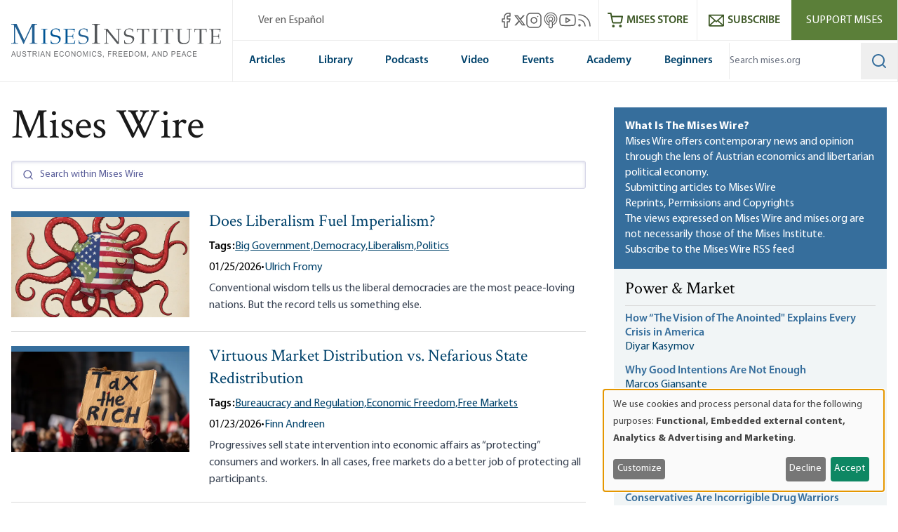

--- FILE ---
content_type: text/html; charset=UTF-8
request_url: https://mises.org/wire?_=1676536475252&title=6
body_size: 86523
content:
<!DOCTYPE html>
<html lang="en" dir="ltr" prefix="og: https://ogp.me/ns#" class="scroll-smooth">
  <head>
    <script>
      // Set consent mode defaults to denied before any tags load
      window.dataLayer = window.dataLayer || [];
      function gtag(){dataLayer.push(arguments);}
      if (localStorage.getItem('klaro') === null) {
        gtag('consent', 'default', {
          ad_storage: 'denied',
          analytics_storage: 'denied',
          ad_user_data: 'denied',
          ad_personalization: 'denied'
        });
      } else {
        const klaroData = JSON.parse(decodeURIComponent(localStorage.getItem('klaro')));
        gtag('consent', 'default', {
          ad_storage: klaroData.ga || klaroData.gtm ? 'granted' : 'denied',
          analytics_storage: klaroData.ga || klaroData.gtm || klaroData.matomo ? 'granted' : 'denied',
          ad_user_data: klaroData.ga || klaroData.gtm ? 'granted' : 'denied',
          ad_personalization: klaroData.ga || klaroData.gtm ? 'granted' : 'denied'
        });
      }
    </script>
    <link rel="icon" href="https://cdn.mises.org/favicon.ico" type="image/x-icon" />
    <meta charset="utf-8" />
<script>(function(w,d,s,l,i){w[l]=w[l]||[];w[l].push({'gtm.start':
new Date().getTime(),event:'gtm.js'});var f=d.getElementsByTagName(s)[0],
j=d.createElement(s),dl=l!='dataLayer'?'&amp;l='+l:'';j.async=true;j.src=
'https://www.googletagmanager.com/gtm.js?id='+i+dl;f.parentNode.insertBefore(j,f);
})(window,document,'script','dataLayer','GTM-588JCSW');
</script>
<meta name="description" content="With the help of our extraordinary supporters, the Mises Institute is the world&#039;s leading supporter of the ideas of liberty and the Austrian School of" />
<link rel="canonical" href="https://mises.org/wire" />
<meta property="og:image" content="https://cdn.mises.org/Mises_1200x630_thumbnail_20190329.jpg" />
<meta name="Generator" content="Drupal 11 (https://www.drupal.org)" />
<meta name="MobileOptimized" content="width" />
<meta name="HandheldFriendly" content="true" />
<meta name="viewport" content="width=device-width, initial-scale=1.0" />
<style>.-translate-x-1\/2,.-translate-y-0\.5,.-translate-y-1\/2,.atom-svg,.focus\:-translate-y-1,.group-\[\.open\]\:-rotate-45,.group-\[\.open\]\:rotate-45,.group-\[\.open\]\:translate-y-\[-0\.3rem\],.group-\[\.open\]\:translate-y-\[0\.7rem\],.group-open\/top\:-rotate-180,.group-open\:-rotate-180,.hover\:-translate-y-1,.hover\:scale-110,.rotate-0,.transform,.translate-x-\[-50\%\],.translate-y-0,.translate-y-0\.5,.translate-y-\[-50\%\]{--tw-translate-x:0;--tw-translate-y:0;--tw-rotate:0;--tw-skew-x:0;--tw-skew-y:0;--tw-scale-x:1;--tw-scale-y:1}.shadow,.shadow-lg,.shadow-md,.shadow-xl{--tw-ring-offset-shadow:0 0 #0000;--tw-ring-shadow:0 0 #0000;--tw-shadow:0 0 #0000;--tw-shadow-colored:0 0 #0000}.focus\:ring{--tw-ring-inset: ;--tw-ring-offset-width:0px;--tw-ring-offset-color:#fff;--tw-ring-color:rgba(59,130,246,.5);--tw-ring-offset-shadow:0 0 #0000;--tw-ring-shadow:0 0 #0000;--tw-shadow:0 0 #0000;--tw-shadow-colored:0 0 #0000}.blur,.filter,.primary-content:before{--tw-blur: ;--tw-brightness: ;--tw-contrast: ;--tw-grayscale: ;--tw-hue-rotate: ;--tw-invert: ;--tw-saturate: ;--tw-sepia: ;--tw-drop-shadow: }/*! tailwindcss v3.4.18 | MIT License | https://tailwindcss.com*/*,:after,:before{box-sizing:border-box;border:0 solid #e5e7eb}:after,:before{--tw-content:""}:host,html{line-height:1.5;-webkit-text-size-adjust:100%;-moz-tab-size:4;-o-tab-size:4;tab-size:4;font-family:ui-sans-serif,system-ui,sans-serif,Apple Color Emoji,Segoe UI Emoji,Segoe UI Symbol,Noto Color Emoji;font-feature-settings:normal;font-variation-settings:normal;-webkit-tap-highlight-color:transparent}body{margin:0;line-height:inherit}hr{height:0;color:inherit;border-top-width:1px}abbr:where([title]){-webkit-text-decoration:underline dotted;text-decoration:underline dotted}h1,h2,h3,h4,h5,h6{font-size:inherit;font-weight:inherit}a{color:inherit;text-decoration:inherit}b,strong{font-weight:bolder}code,kbd,pre,samp{font-family:ui-monospace,SFMono-Regular,Menlo,Monaco,Consolas,Liberation Mono,Courier New,monospace;font-feature-settings:normal;font-variation-settings:normal;font-size:1em}small{font-size:80%}sub,sup{font-size:75%;line-height:0;position:relative;vertical-align:baseline}sub{bottom:-.25em}sup{top:-.5em}table{text-indent:0;border-color:inherit;border-collapse:collapse}button,input,optgroup,select,textarea{font-family:inherit;font-feature-settings:inherit;font-variation-settings:inherit;font-size:100%;font-weight:inherit;line-height:inherit;letter-spacing:inherit;color:inherit;margin:0;padding:0}button,select{text-transform:none}button,input:where([type=button]),input:where([type=reset]),input:where([type=submit]){-webkit-appearance:button;background-color:transparent;background-image:none}:-moz-focusring{outline:auto}:-moz-ui-invalid{box-shadow:none}progress{vertical-align:baseline}::-webkit-inner-spin-button,::-webkit-outer-spin-button{height:auto}[type=search]{-webkit-appearance:textfield;outline-offset:-2px}::-webkit-search-decoration{-webkit-appearance:none}::-webkit-file-upload-button{-webkit-appearance:button;font:inherit}summary{display:list-item}blockquote,dd,dl,figure,h1,h2,h3,h4,h5,h6,hr,p,pre{margin:0}fieldset{margin:0}fieldset,legend{padding:0}menu,ol,ul{list-style:none;margin:0;padding:0}dialog{padding:0}textarea{resize:vertical}input::-moz-placeholder,textarea::-moz-placeholder{opacity:1;color:#9ca3af}input::placeholder,textarea::placeholder{opacity:1;color:#9ca3af}[role=button],button{cursor:pointer}:disabled{cursor:default}audio,canvas,embed,iframe,img,object,svg,video{display:block;vertical-align:middle}img,video{max-width:100%;height:auto}[hidden]:where(:not([hidden=until-found])){display:none}[multiple],[type=date],[type=datetime-local],[type=email],[type=month],[type=number],[type=password],[type=search],[type=tel],[type=text],[type=time],[type=url],[type=week],input:where(:not([type])),select,textarea{-webkit-appearance:none;-moz-appearance:none;appearance:none;background-color:#fff;border-color:#6b7280;border-width:1px;border-radius:0;padding:.5rem .75rem;font-size:1rem;line-height:1.5rem;--tw-shadow:0 0 #0000}[multiple]:focus,[type=date]:focus,[type=datetime-local]:focus,[type=email]:focus,[type=month]:focus,[type=number]:focus,[type=password]:focus,[type=search]:focus,[type=tel]:focus,[type=text]:focus,[type=time]:focus,[type=url]:focus,[type=week]:focus,input:where(:not([type])):focus,select:focus,textarea:focus{outline:2px solid transparent;outline-offset:2px;--tw-ring-inset:var(--tw-empty,/*!*/ /*!*/);--tw-ring-offset-width:0px;--tw-ring-offset-color:#fff;--tw-ring-color:#2563eb;--tw-ring-offset-shadow:var(--tw-ring-inset) 0 0 0 var(--tw-ring-offset-width) var(--tw-ring-offset-color);--tw-ring-shadow:var(--tw-ring-inset) 0 0 0 calc(1px + var(--tw-ring-offset-width)) var(--tw-ring-color);box-shadow:var(--tw-ring-offset-shadow),var(--tw-ring-shadow),var(--tw-shadow);border-color:#2563eb}input::-moz-placeholder,textarea::-moz-placeholder{color:#6b7280;opacity:1}input::placeholder,textarea::placeholder{color:#6b7280;opacity:1}::-webkit-datetime-edit-fields-wrapper{padding:0}::-webkit-date-and-time-value{min-height:1.5em;text-align:inherit}::-webkit-datetime-edit{display:inline-flex}::-webkit-datetime-edit,::-webkit-datetime-edit-day-field,::-webkit-datetime-edit-hour-field,::-webkit-datetime-edit-meridiem-field,::-webkit-datetime-edit-millisecond-field,::-webkit-datetime-edit-minute-field,::-webkit-datetime-edit-month-field,::-webkit-datetime-edit-second-field,::-webkit-datetime-edit-year-field{padding-top:0;padding-bottom:0}select{background-image:url("data:image/svg+xml;charset=utf-8,%3Csvg xmlns='http://www.w3.org/2000/svg' fill='none' viewBox='0 0 20 20'%3E%3Cpath stroke='%236b7280' stroke-linecap='round' stroke-linejoin='round' stroke-width='1.5' d='m6 8 4 4 4-4'/%3E%3C/svg%3E");background-position:right .5rem center;background-repeat:no-repeat;background-size:1.5em 1.5em;padding-right:2.5rem;-webkit-print-color-adjust:exact;print-color-adjust:exact}[multiple],[size]:where(select:not([size="1"])){background-image:none;background-position:0 0;background-repeat:unset;background-size:initial;padding-right:.75rem;-webkit-print-color-adjust:unset;print-color-adjust:unset}[type=checkbox],[type=radio]{-webkit-appearance:none;-moz-appearance:none;appearance:none;padding:0;-webkit-print-color-adjust:exact;print-color-adjust:exact;display:inline-block;vertical-align:middle;background-origin:border-box;-webkit-user-select:none;-moz-user-select:none;user-select:none;flex-shrink:0;height:1rem;width:1rem;color:#2563eb;background-color:#fff;border-color:#6b7280;border-width:1px;--tw-shadow:0 0 #0000}[type=checkbox]{border-radius:0}[type=radio]{border-radius:100%}[type=checkbox]:focus,[type=radio]:focus{outline:2px solid transparent;outline-offset:2px;--tw-ring-inset:var(--tw-empty,/*!*/ /*!*/);--tw-ring-offset-width:2px;--tw-ring-offset-color:#fff;--tw-ring-color:#2563eb;--tw-ring-offset-shadow:var(--tw-ring-inset) 0 0 0 var(--tw-ring-offset-width) var(--tw-ring-offset-color);--tw-ring-shadow:var(--tw-ring-inset) 0 0 0 calc(2px + var(--tw-ring-offset-width)) var(--tw-ring-color);box-shadow:var(--tw-ring-offset-shadow),var(--tw-ring-shadow),var(--tw-shadow)}[type=checkbox]:checked,[type=radio]:checked{border-color:transparent;background-color:currentColor;background-size:100% 100%;background-position:50%;background-repeat:no-repeat}[type=checkbox]:checked{background-image:url("data:image/svg+xml;charset=utf-8,%3Csvg xmlns='http://www.w3.org/2000/svg' fill='%23fff' viewBox='0 0 16 16'%3E%3Cpath d='M12.207 4.793a1 1 0 0 1 0 1.414l-5 5a1 1 0 0 1-1.414 0l-2-2a1 1 0 0 1 1.414-1.414L6.5 9.086l4.293-4.293a1 1 0 0 1 1.414 0'/%3E%3C/svg%3E")}@media (forced-colors:active) {[type=checkbox]:checked{-webkit-appearance:auto;-moz-appearance:auto;appearance:auto}}[type=radio]:checked{background-image:url("data:image/svg+xml;charset=utf-8,%3Csvg xmlns='http://www.w3.org/2000/svg' fill='%23fff' viewBox='0 0 16 16'%3E%3Ccircle cx='8' cy='8' r='3'/%3E%3C/svg%3E")}@media (forced-colors:active) {[type=radio]:checked{-webkit-appearance:auto;-moz-appearance:auto;appearance:auto}}[type=checkbox]:checked:focus,[type=checkbox]:checked:hover,[type=radio]:checked:focus,[type=radio]:checked:hover{border-color:transparent;background-color:currentColor}[type=checkbox]:indeterminate{background-image:url("data:image/svg+xml;charset=utf-8,%3Csvg xmlns='http://www.w3.org/2000/svg' fill='none' viewBox='0 0 16 16'%3E%3Cpath stroke='%23fff' stroke-linecap='round' stroke-linejoin='round' stroke-width='2' d='M4 8h8'/%3E%3C/svg%3E");border-color:transparent;background-color:currentColor;background-size:100% 100%;background-position:50%;background-repeat:no-repeat}@media (forced-colors:active) {[type=checkbox]:indeterminate{-webkit-appearance:auto;-moz-appearance:auto;appearance:auto}}[type=checkbox]:indeterminate:focus,[type=checkbox]:indeterminate:hover{border-color:transparent;background-color:currentColor}[type=file]{background:unset;border-color:inherit;border-width:0;border-radius:0;padding:0;font-size:unset;line-height:inherit}[type=file]:focus{outline:1px solid ButtonText;outline:1px auto -webkit-focus-ring-color}:root{--color-misesBlue:#366e9c;--color-misesBlueHover:#00426b;--color-misesBlueDark:#00426b;--color-misesGreyBlue:#e4ebee;--color-misesGreyBlueLight:#f3f6f7;--color-misesGrey:#494e54;--color-misesGreyLight:#d9d9d9;--color-misesGreyDark:#1a1a1a;--color-misesGreen:#5a8131;--color-misesGreenLight:#5b7f39;--color-misesGreenDark:#3d5826}@font-face{font-family:Crimson;src:url(/themes/custom/mises/assets/fonts/crimson/crimsontext-roman-webfont.woff2) format("woff2"),url(/themes/custom/mises/assets/fonts/crimson/crimsontext-roman-webfont.woff) format("woff");font-weight:400;font-style:normal;font-display:swap}@font-face{font-family:Crimson;src:url(/themes/custom/mises/assets/fonts/crimson/CrimsonText-Semibold.woff2) format("woff2"),url(/themes/custom/mises/assets/fonts/crimson/CrimsonText-Semibold.woff) format("woff");font-weight:700;font-style:normal;font-display:swap}@font-face{font-family:Myriad Pro;src:url(/themes/custom/mises/assets/fonts/myriad/MYRIADPRO-REGULAR.woff2) format("woff2"),url(/themes/custom/mises/assets/fonts/myriad/MYRIADPRO-REGULAR.woff) format("woff");font-style:normal;font-weight:400;font-display:swap}@font-face{font-family:Myriad Pro;src:url(/themes/custom/mises/assets/fonts/myriad/MYRIADPRO-BOLD.woff2) format("woff2"),url(/themes/custom/mises/assets/fonts/myriad/MYRIADPRO-BOLD.woff) format("woff");font-style:normal;font-weight:700;font-display:swap}@font-face{font-family:Myriad Pro;src:url(/themes/custom/mises/assets/fonts/myriad/MYRIADPRO-SEMIBOLD.woff) format("woff"),url(/themes/custom/mises/assets/fonts/myriad/MYRIADPRO-SEMIBOLDIT.woff) format("woff");font-style:normal;font-weight:600;font-display:swap}.container{width:100%;margin-right:auto;margin-left:auto;padding-right:1rem;padding-left:1rem}@media (min-width:1320px){.container{max-width:1320px}}@media (min-width:1536px){.container{max-width:1536px}}.prose{color:var(--tw-prose-body);max-width:65ch}.prose :where(p):not(:where([class~=not-prose],[class~=not-prose] *)){margin-top:1.25em;margin-bottom:1.25em}.prose :where([class~=lead]):not(:where([class~=not-prose],[class~=not-prose] *)){color:var(--tw-prose-lead);font-size:1.25em;line-height:1.6;margin-top:1.2em;margin-bottom:1.2em}.prose :where(a):not(:where([class~=not-prose],[class~=not-prose] *)){color:#00426b;text-decoration:underline;font-weight:500}.prose :where(strong):not(:where([class~=not-prose],[class~=not-prose] *)){color:var(--tw-prose-bold);font-weight:600}.prose :where(a strong):not(:where([class~=not-prose],[class~=not-prose] *)){color:inherit}.prose :where(blockquote strong):not(:where([class~=not-prose],[class~=not-prose] *)){color:inherit}.prose :where(thead th strong):not(:where([class~=not-prose],[class~=not-prose] *)){color:inherit}.prose :where(ol):not(:where([class~=not-prose],[class~=not-prose] *)){list-style-type:decimal;margin-top:1.25em;margin-bottom:1.25em;padding-inline-start:1.625em}.prose :where(ol[type=A]):not(:where([class~=not-prose],[class~=not-prose] *)){list-style-type:upper-alpha}.prose :where(ol[type=a]):not(:where([class~=not-prose],[class~=not-prose] *)){list-style-type:lower-alpha}.prose :where(ol[type=A s]):not(:where([class~=not-prose],[class~=not-prose] *)){list-style-type:upper-alpha}.prose :where(ol[type=a s]):not(:where([class~=not-prose],[class~=not-prose] *)){list-style-type:lower-alpha}.prose :where(ol[type=I]):not(:where([class~=not-prose],[class~=not-prose] *)){list-style-type:upper-roman}.prose :where(ol[type=i]):not(:where([class~=not-prose],[class~=not-prose] *)){list-style-type:lower-roman}.prose :where(ol[type=I s]):not(:where([class~=not-prose],[class~=not-prose] *)){list-style-type:upper-roman}.prose :where(ol[type=i s]):not(:where([class~=not-prose],[class~=not-prose] *)){list-style-type:lower-roman}.prose :where(ol[type="1"]):not(:where([class~=not-prose],[class~=not-prose] *)){list-style-type:decimal}.prose :where(ul):not(:where([class~=not-prose],[class~=not-prose] *)){list-style-type:disc;margin-top:1.25em;margin-bottom:1.25em;padding-inline-start:1.625em}.prose :where(ol>li):not(:where([class~=not-prose],[class~=not-prose] *))::marker{font-weight:400;color:var(--tw-prose-counters)}.prose :where(ul>li):not(:where([class~=not-prose],[class~=not-prose] *))::marker{color:var(--tw-prose-bullets)}.prose :where(dt):not(:where([class~=not-prose],[class~=not-prose] *)){color:var(--tw-prose-headings);font-weight:600;margin-top:1.25em}.prose :where(hr):not(:where([class~=not-prose],[class~=not-prose] *)){border-color:var(--tw-prose-hr);border-top-width:1px;margin-top:3em;margin-bottom:3em}.prose :where(blockquote):not(:where([class~=not-prose],[class~=not-prose] *)){font-weight:inherit;font-style:normal;color:var(--tw-prose-quotes);border-inline-start-width:.25rem;border-inline-start-color:var(--tw-prose-quote-borders);quotes:"\201C""\201D""\2018""\2019";margin-top:1.6em;margin-bottom:1.6em;padding-inline-start:1em;display:inline-block;background-color:rgba(228,235,238,.5);padding:2.5rem 2rem 2.5rem 6rem;border:none}.prose :where(blockquote):not(:where([class~=not-prose],[class~=not-prose] *)) p:first-of-type{position:relative}.prose :where(blockquote):not(:where([class~=not-prose],[class~=not-prose] *)) p:last-of-type{margin-bottom:0}.prose :where(blockquote):not(:where([class~=not-prose],[class~=not-prose] *)) p:first-of-type:before{content:"“";color:var(--color-misesBlue);font-family:Crimson;position:absolute;top:0;left:-4.5rem;font-size:12rem;line-height:8rem;font-weight:700}.prose :where(blockquote):not(:where([class~=not-prose],[class~=not-prose] *)) p:first-of-type:after{content:none}@media (max-width:767px){.prose :where(blockquote):not(:where([class~=not-prose],[class~=not-prose] *)){padding-left:3rem}.prose :where(blockquote):not(:where([class~=not-prose],[class~=not-prose] *)) p:first-of-type:before{font-size:4rem;line-height:3rem;left:-2rem}}.prose :where(blockquote p:first-of-type):not(:where([class~=not-prose],[class~=not-prose] *)):before{content:open-quote}.prose :where(blockquote p:last-of-type):not(:where([class~=not-prose],[class~=not-prose] *)):after{content:close-quote}.prose :where(h1):not(:where([class~=not-prose],[class~=not-prose] *)){color:var(--tw-prose-headings);font-weight:800;font-size:2.25em;margin-top:0;margin-bottom:.8888889em;line-height:1.1111111}.prose :where(h1 strong):not(:where([class~=not-prose],[class~=not-prose] *)){font-weight:900;color:inherit}.prose :where(h2):not(:where([class~=not-prose],[class~=not-prose] *)){color:var(--tw-prose-headings);font-weight:700;font-size:1.5em;margin-top:2em;margin-bottom:1em;line-height:1.3333333}.prose :where(h2 strong):not(:where([class~=not-prose],[class~=not-prose] *)){font-weight:800;color:inherit}.prose :where(h3):not(:where([class~=not-prose],[class~=not-prose] *)){color:var(--tw-prose-headings);font-weight:600;font-size:1.25em;margin-top:1.6em;margin-bottom:.6em;line-height:1.6}.prose :where(h3 strong):not(:where([class~=not-prose],[class~=not-prose] *)){font-weight:700;color:inherit}.prose :where(h4):not(:where([class~=not-prose],[class~=not-prose] *)){color:var(--tw-prose-headings);font-weight:600;margin-top:1.5em;margin-bottom:.5em;line-height:1.5}.prose :where(h4 strong):not(:where([class~=not-prose],[class~=not-prose] *)){font-weight:700;color:inherit}.prose :where(img):not(:where([class~=not-prose],[class~=not-prose] *)){margin-top:2em;margin-bottom:2em}.prose :where(picture):not(:where([class~=not-prose],[class~=not-prose] *)){display:block;margin-top:2em;margin-bottom:2em}.prose :where(video):not(:where([class~=not-prose],[class~=not-prose] *)){margin-top:2em;margin-bottom:2em}.prose :where(kbd):not(:where([class~=not-prose],[class~=not-prose] *)){font-weight:500;font-family:inherit;color:var(--tw-prose-kbd);box-shadow:0 0 0 1px var(--tw-prose-kbd-shadows),0 3px 0 var(--tw-prose-kbd-shadows);font-size:.875em;border-radius:.3125rem;padding-top:.1875em;padding-inline-end:.375em;padding-bottom:.1875em;padding-inline-start:.375em}.prose :where(code):not(:where([class~=not-prose],[class~=not-prose] *)){color:var(--tw-prose-code);font-weight:600;font-size:.875em}.prose :where(code):not(:where([class~=not-prose],[class~=not-prose] *)):before{content:"`"}.prose :where(code):not(:where([class~=not-prose],[class~=not-prose] *)):after{content:"`"}.prose :where(a code):not(:where([class~=not-prose],[class~=not-prose] *)){color:inherit}.prose :where(h1 code):not(:where([class~=not-prose],[class~=not-prose] *)){color:inherit}.prose :where(h2 code):not(:where([class~=not-prose],[class~=not-prose] *)){color:inherit;font-size:.875em}.prose :where(h3 code):not(:where([class~=not-prose],[class~=not-prose] *)){color:inherit;font-size:.9em}.prose :where(h4 code):not(:where([class~=not-prose],[class~=not-prose] *)){color:inherit}.prose :where(blockquote code):not(:where([class~=not-prose],[class~=not-prose] *)){color:inherit}.prose :where(thead th code):not(:where([class~=not-prose],[class~=not-prose] *)){color:inherit}.prose :where(pre):not(:where([class~=not-prose],[class~=not-prose] *)){color:var(--tw-prose-pre-code);background-color:var(--tw-prose-pre-bg);overflow-x:auto;font-weight:400;font-size:.875em;line-height:1.7142857;margin-top:1.7142857em;margin-bottom:1.7142857em;border-radius:.375rem;padding-top:.8571429em;padding-inline-end:1.1428571em;padding-bottom:.8571429em;padding-inline-start:1.1428571em}.prose :where(pre code):not(:where([class~=not-prose],[class~=not-prose] *)){background-color:transparent;border-width:0;border-radius:0;padding:0;font-weight:inherit;color:inherit;font-size:inherit;font-family:inherit;line-height:inherit}.prose :where(pre code):not(:where([class~=not-prose],[class~=not-prose] *)):before{content:none}.prose :where(pre code):not(:where([class~=not-prose],[class~=not-prose] *)):after{content:none}.prose :where(table):not(:where([class~=not-prose],[class~=not-prose] *)){width:100%;table-layout:auto;margin-top:2em;margin-bottom:2em;font-size:.875em;line-height:1.7142857}.prose :where(thead):not(:where([class~=not-prose],[class~=not-prose] *)){border-bottom-width:1px;border-bottom-color:var(--tw-prose-th-borders)}.prose :where(thead th):not(:where([class~=not-prose],[class~=not-prose] *)){color:var(--tw-prose-headings);font-weight:600;vertical-align:bottom;padding-inline-end:.5714286em;padding-bottom:.5714286em;padding-inline-start:.5714286em}.prose :where(tbody tr):not(:where([class~=not-prose],[class~=not-prose] *)){border-bottom-width:1px;border-bottom-color:var(--tw-prose-td-borders)}.prose :where(tbody tr:last-child):not(:where([class~=not-prose],[class~=not-prose] *)){border-bottom-width:0}.prose :where(tbody td):not(:where([class~=not-prose],[class~=not-prose] *)){vertical-align:baseline}.prose :where(tfoot):not(:where([class~=not-prose],[class~=not-prose] *)){border-top-width:1px;border-top-color:var(--tw-prose-th-borders)}.prose :where(tfoot td):not(:where([class~=not-prose],[class~=not-prose] *)){vertical-align:top}.prose :where(th,td):not(:where([class~=not-prose],[class~=not-prose] *)){text-align:start}.prose :where(figure>*):not(:where([class~=not-prose],[class~=not-prose] *)){margin-top:0;margin-bottom:0}.prose :where(figcaption):not(:where([class~=not-prose],[class~=not-prose] *)){color:var(--tw-prose-captions);font-size:.875em;line-height:1.4285714;margin-top:.8571429em}.prose{--tw-prose-body:#374151;--tw-prose-headings:#111827;--tw-prose-lead:#4b5563;--tw-prose-links:#111827;--tw-prose-bold:#111827;--tw-prose-counters:#6b7280;--tw-prose-bullets:#d1d5db;--tw-prose-hr:#e5e7eb;--tw-prose-quotes:#111827;--tw-prose-quote-borders:#e5e7eb;--tw-prose-captions:#6b7280;--tw-prose-kbd:#111827;--tw-prose-kbd-shadows:rgba(17,24,39,.1);--tw-prose-code:#111827;--tw-prose-pre-code:#e5e7eb;--tw-prose-pre-bg:#1f2937;--tw-prose-th-borders:#d1d5db;--tw-prose-td-borders:#e5e7eb;--tw-prose-invert-body:#d1d5db;--tw-prose-invert-headings:#fff;--tw-prose-invert-lead:#9ca3af;--tw-prose-invert-links:#fff;--tw-prose-invert-bold:#fff;--tw-prose-invert-counters:#9ca3af;--tw-prose-invert-bullets:#4b5563;--tw-prose-invert-hr:#374151;--tw-prose-invert-quotes:#f3f4f6;--tw-prose-invert-quote-borders:#374151;--tw-prose-invert-captions:#9ca3af;--tw-prose-invert-kbd:#fff;--tw-prose-invert-kbd-shadows:hsla(0,0%,100%,.1);--tw-prose-invert-code:#fff;--tw-prose-invert-pre-code:#d1d5db;--tw-prose-invert-pre-bg:rgba(0,0,0,.5);--tw-prose-invert-th-borders:#4b5563;--tw-prose-invert-td-borders:#374151;font-size:1rem;line-height:1.75}.prose :where(picture>img):not(:where([class~=not-prose],[class~=not-prose] *)){margin-top:0;margin-bottom:0}.prose :where(li):not(:where([class~=not-prose],[class~=not-prose] *)){margin-top:.5em;margin-bottom:.5em}.prose :where(ol>li):not(:where([class~=not-prose],[class~=not-prose] *)){padding-inline-start:.375em}.prose :where(ul>li):not(:where([class~=not-prose],[class~=not-prose] *)){padding-inline-start:.375em}.prose :where(.prose>ul>li p):not(:where([class~=not-prose],[class~=not-prose] *)){margin-top:.75em;margin-bottom:.75em}.prose :where(.prose>ul>li>p:first-child):not(:where([class~=not-prose],[class~=not-prose] *)){margin-top:1.25em}.prose :where(.prose>ul>li>p:last-child):not(:where([class~=not-prose],[class~=not-prose] *)){margin-bottom:1.25em}.prose :where(.prose>ol>li>p:first-child):not(:where([class~=not-prose],[class~=not-prose] *)){margin-top:1.25em}.prose :where(.prose>ol>li>p:last-child):not(:where([class~=not-prose],[class~=not-prose] *)){margin-bottom:1.25em}.prose :where(ul ul,ul ol,ol ul,ol ol):not(:where([class~=not-prose],[class~=not-prose] *)){margin-top:.75em;margin-bottom:.75em}.prose :where(dl):not(:where([class~=not-prose],[class~=not-prose] *)){margin-top:1.25em;margin-bottom:1.25em}.prose :where(dd):not(:where([class~=not-prose],[class~=not-prose] *)){margin-top:.5em;padding-inline-start:1.625em}.prose :where(hr+*):not(:where([class~=not-prose],[class~=not-prose] *)){margin-top:0}.prose :where(h2+*):not(:where([class~=not-prose],[class~=not-prose] *)){margin-top:0}.prose :where(h3+*):not(:where([class~=not-prose],[class~=not-prose] *)){margin-top:0}.prose :where(h4+*):not(:where([class~=not-prose],[class~=not-prose] *)){margin-top:0}.prose :where(thead th:first-child):not(:where([class~=not-prose],[class~=not-prose] *)){padding-inline-start:0}.prose :where(thead th:last-child):not(:where([class~=not-prose],[class~=not-prose] *)){padding-inline-end:0}.prose :where(tbody td,tfoot td):not(:where([class~=not-prose],[class~=not-prose] *)){padding-top:.5714286em;padding-inline-end:.5714286em;padding-bottom:.5714286em;padding-inline-start:.5714286em}.prose :where(tbody td:first-child,tfoot td:first-child):not(:where([class~=not-prose],[class~=not-prose] *)){padding-inline-start:0}.prose :where(tbody td:last-child,tfoot td:last-child):not(:where([class~=not-prose],[class~=not-prose] *)){padding-inline-end:0}.prose :where(figure):not(:where([class~=not-prose],[class~=not-prose] *)){margin-top:2em;margin-bottom:2em}.prose :where(.prose>:first-child):not(:where([class~=not-prose],[class~=not-prose] *)){margin-top:0}.prose :where(.prose>:last-child):not(:where([class~=not-prose],[class~=not-prose] *)){margin-bottom:0}.prose :where([class~=align-left]):not(:where([class~=not-prose],[class~=not-prose] *)){margin-right:.5em}.prose :where([class~=align-right]):not(:where([class~=not-prose],[class~=not-prose] *)){margin-left:.5em}.prose :where([class~=align-center]):not(:where([class~=not-prose],[class~=not-prose] *)){width:-moz-fit-content;width:fit-content;margin-left:auto;margin-right:auto}.prose :where(img[class~=align-center]):not(:where([class~=not-prose],[class~=not-prose] *)){width:auto;display:inline-block;margin-left:auto;margin-right:auto}.prose :where(table thead td):not(:where([class~=not-prose],[class~=not-prose] *)){font-weight:700}.prose :where(a[class~=cta-button]):not(:where([class~=not-prose],[class~=not-prose] *)){display:inline-block;padding:.25em 1.25em;background-color:transparent;border:1px solid #38709e;text-decoration:none;text-decoration-line:none}.prose :where(a[class~=cta-button]):not(:where([class~=not-prose],[class~=not-prose] *)):hover{color:#fff;background-color:#5b7f39;border-color:#5b7f39}.prose :where(a[class~=cta-button]):not(:where([class~=not-prose],[class~=not-prose] *)):focus{color:#fff;background-color:#5b7f39;border-color:#5b7f39}.prose :where(figure img):not(:where([class~=not-prose],[class~=not-prose] *)){margin-bottom:0}.prose :where(figure video):not(:where([class~=not-prose],[class~=not-prose] *)){margin-bottom:0}.prose :where(figure audio):not(:where([class~=not-prose],[class~=not-prose] *)){width:100%;margin-bottom:0}.prose :where([class~=media-oembed-content]):not(:where([class~=not-prose],[class~=not-prose] *)){width:100%}.prose :where(figure figcaption):not(:where([class~=not-prose],[class~=not-prose] *)){margin-top:-.25rem;text-align:center;background-color:#f3f6f7;padding-top:.75em;padding-bottom:.5em}.prose :where(blockquote[class~=simple]):not(:where([class~=not-prose],[class~=not-prose] *)){display:inline-block;margin-top:0;margin-bottom:0;background-color:unset;padding:0 2.5rem;border:none;font-style:normal;font-weight:inherit}.prose :where(blockquote[class~=simple]):not(:where([class~=not-prose],[class~=not-prose] *)) p:first-of-type:before{content:none}.prose :where(blockquote[class~=simple]):not(:where([class~=not-prose],[class~=not-prose] *)) p:first-of-type{position:relative}.prose :where(blockquote[class~=simple]):not(:where([class~=not-prose],[class~=not-prose] *)) p:last-of-type{margin-bottom:0}@media (max-width:767px){.prose :where(blockquote[class~=simple]):not(:where([class~=not-prose],[class~=not-prose] *)){padding-left:3rem}}.prose :where(.footnotes__item-wrapper p):not(:where([class~=not-prose],[class~=not-prose] *)){margin-bottom:.5em}.prose-lg{font-size:1.125rem;line-height:1.7777778}.prose-lg :where(p):not(:where([class~=not-prose],[class~=not-prose] *)){margin-top:1.3333333em;margin-bottom:1.3333333em}.prose-lg :where([class~=lead]):not(:where([class~=not-prose],[class~=not-prose] *)){font-size:1.2222222em;line-height:1.4545455;margin-top:1.0909091em;margin-bottom:1.0909091em}.prose-lg :where(blockquote):not(:where([class~=not-prose],[class~=not-prose] *)){margin-top:1.6666667em;margin-bottom:1.6666667em;padding-inline-start:1em}.prose-lg :where(h1):not(:where([class~=not-prose],[class~=not-prose] *)){font-size:2.6666667em;margin-top:0;margin-bottom:.8333333em;line-height:1}.prose-lg :where(h2):not(:where([class~=not-prose],[class~=not-prose] *)){font-size:1.6666667em;margin-top:1.8666667em;margin-bottom:1.0666667em;line-height:1.3333333}.prose-lg :where(h3):not(:where([class~=not-prose],[class~=not-prose] *)){font-size:1.3333333em;margin-top:1.6666667em;margin-bottom:.6666667em;line-height:1.5}.prose-lg :where(h4):not(:where([class~=not-prose],[class~=not-prose] *)){margin-top:1.7777778em;margin-bottom:.4444444em;line-height:1.5555556}.prose-lg :where(img):not(:where([class~=not-prose],[class~=not-prose] *)){margin-top:1.7777778em;margin-bottom:1.7777778em}.prose-lg :where(picture):not(:where([class~=not-prose],[class~=not-prose] *)){margin-top:1.7777778em;margin-bottom:1.7777778em}.prose-lg :where(picture>img):not(:where([class~=not-prose],[class~=not-prose] *)){margin-top:0;margin-bottom:0}.prose-lg :where(video):not(:where([class~=not-prose],[class~=not-prose] *)){margin-top:1.7777778em;margin-bottom:1.7777778em}.prose-lg :where(kbd):not(:where([class~=not-prose],[class~=not-prose] *)){font-size:.8888889em;border-radius:.3125rem;padding-top:.2222222em;padding-inline-end:.4444444em;padding-bottom:.2222222em;padding-inline-start:.4444444em}.prose-lg :where(code):not(:where([class~=not-prose],[class~=not-prose] *)){font-size:.8888889em}.prose-lg :where(h2 code):not(:where([class~=not-prose],[class~=not-prose] *)){font-size:.8666667em}.prose-lg :where(h3 code):not(:where([class~=not-prose],[class~=not-prose] *)){font-size:.875em}.prose-lg :where(pre):not(:where([class~=not-prose],[class~=not-prose] *)){font-size:.8888889em;line-height:1.75;margin-top:2em;margin-bottom:2em;border-radius:.375rem;padding-top:1em;padding-inline-end:1.5em;padding-bottom:1em;padding-inline-start:1.5em}.prose-lg :where(ol):not(:where([class~=not-prose],[class~=not-prose] *)){margin-top:1.3333333em;margin-bottom:1.3333333em;padding-inline-start:1.5555556em}.prose-lg :where(ul):not(:where([class~=not-prose],[class~=not-prose] *)){margin-top:1.3333333em;margin-bottom:1.3333333em;padding-inline-start:1.5555556em}.prose-lg :where(li):not(:where([class~=not-prose],[class~=not-prose] *)){margin-top:.6666667em;margin-bottom:.6666667em}.prose-lg :where(ol>li):not(:where([class~=not-prose],[class~=not-prose] *)){padding-inline-start:.4444444em}.prose-lg :where(ul>li):not(:where([class~=not-prose],[class~=not-prose] *)){padding-inline-start:.4444444em}.prose-lg :where(.prose-lg>ul>li p):not(:where([class~=not-prose],[class~=not-prose] *)){margin-top:.8888889em;margin-bottom:.8888889em}.prose-lg :where(.prose-lg>ul>li>p:first-child):not(:where([class~=not-prose],[class~=not-prose] *)){margin-top:1.3333333em}.prose-lg :where(.prose-lg>ul>li>p:last-child):not(:where([class~=not-prose],[class~=not-prose] *)){margin-bottom:1.3333333em}.prose-lg :where(.prose-lg>ol>li>p:first-child):not(:where([class~=not-prose],[class~=not-prose] *)){margin-top:1.3333333em}.prose-lg :where(.prose-lg>ol>li>p:last-child):not(:where([class~=not-prose],[class~=not-prose] *)){margin-bottom:1.3333333em}.prose-lg :where(ul ul,ul ol,ol ul,ol ol):not(:where([class~=not-prose],[class~=not-prose] *)){margin-top:.8888889em;margin-bottom:.8888889em}.prose-lg :where(dl):not(:where([class~=not-prose],[class~=not-prose] *)){margin-top:1.3333333em;margin-bottom:1.3333333em}.prose-lg :where(dt):not(:where([class~=not-prose],[class~=not-prose] *)){margin-top:1.3333333em}.prose-lg :where(dd):not(:where([class~=not-prose],[class~=not-prose] *)){margin-top:.6666667em;padding-inline-start:1.5555556em}.prose-lg :where(hr):not(:where([class~=not-prose],[class~=not-prose] *)){margin-top:3.1111111em;margin-bottom:3.1111111em}.prose-lg :where(hr+*):not(:where([class~=not-prose],[class~=not-prose] *)){margin-top:0}.prose-lg :where(h2+*):not(:where([class~=not-prose],[class~=not-prose] *)){margin-top:0}.prose-lg :where(h3+*):not(:where([class~=not-prose],[class~=not-prose] *)){margin-top:0}.prose-lg :where(h4+*):not(:where([class~=not-prose],[class~=not-prose] *)){margin-top:0}.prose-lg :where(table):not(:where([class~=not-prose],[class~=not-prose] *)){font-size:.8888889em;line-height:1.5}.prose-lg :where(thead th):not(:where([class~=not-prose],[class~=not-prose] *)){padding-inline-end:.75em;padding-bottom:.75em;padding-inline-start:.75em}.prose-lg :where(thead th:first-child):not(:where([class~=not-prose],[class~=not-prose] *)){padding-inline-start:0}.prose-lg :where(thead th:last-child):not(:where([class~=not-prose],[class~=not-prose] *)){padding-inline-end:0}.prose-lg :where(tbody td,tfoot td):not(:where([class~=not-prose],[class~=not-prose] *)){padding-top:.75em;padding-inline-end:.75em;padding-bottom:.75em;padding-inline-start:.75em}.prose-lg :where(tbody td:first-child,tfoot td:first-child):not(:where([class~=not-prose],[class~=not-prose] *)){padding-inline-start:0}.prose-lg :where(tbody td:last-child,tfoot td:last-child):not(:where([class~=not-prose],[class~=not-prose] *)){padding-inline-end:0}.prose-lg :where(figure):not(:where([class~=not-prose],[class~=not-prose] *)){margin-top:1.7777778em;margin-bottom:1.7777778em}.prose-lg :where(figure>*):not(:where([class~=not-prose],[class~=not-prose] *)){margin-top:0;margin-bottom:0}.prose-lg :where(figcaption):not(:where([class~=not-prose],[class~=not-prose] *)){font-size:.8888889em;line-height:1.5;margin-top:1em}.prose-lg :where(.prose-lg>:first-child):not(:where([class~=not-prose],[class~=not-prose] *)){margin-top:0}.prose-lg :where(.prose-lg>:last-child):not(:where([class~=not-prose],[class~=not-prose] *)){margin-bottom:0}.prose-xl{font-size:1.25rem;line-height:1.8}.prose-xl :where(p):not(:where([class~=not-prose],[class~=not-prose] *)){margin-top:1.2em;margin-bottom:1.2em}.prose-xl :where([class~=lead]):not(:where([class~=not-prose],[class~=not-prose] *)){font-size:1.2em;line-height:1.5;margin-top:1em;margin-bottom:1em}.prose-xl :where(blockquote):not(:where([class~=not-prose],[class~=not-prose] *)){margin-top:1.6em;margin-bottom:1.6em;padding-inline-start:1.0666667em}.prose-xl :where(h1):not(:where([class~=not-prose],[class~=not-prose] *)){font-size:2.8em;margin-top:0;margin-bottom:.8571429em;line-height:1}.prose-xl :where(h2):not(:where([class~=not-prose],[class~=not-prose] *)){font-size:1.8em;margin-top:1.5555556em;margin-bottom:.8888889em;line-height:1.1111111}.prose-xl :where(h3):not(:where([class~=not-prose],[class~=not-prose] *)){font-size:1.5em;margin-top:1.6em;margin-bottom:.6666667em;line-height:1.3333333}.prose-xl :where(h4):not(:where([class~=not-prose],[class~=not-prose] *)){margin-top:1.8em;margin-bottom:.6em;line-height:1.6}.prose-xl :where(img):not(:where([class~=not-prose],[class~=not-prose] *)){margin-top:2em;margin-bottom:2em}.prose-xl :where(picture):not(:where([class~=not-prose],[class~=not-prose] *)){margin-top:2em;margin-bottom:2em}.prose-xl :where(picture>img):not(:where([class~=not-prose],[class~=not-prose] *)){margin-top:0;margin-bottom:0}.prose-xl :where(video):not(:where([class~=not-prose],[class~=not-prose] *)){margin-top:2em;margin-bottom:2em}.prose-xl :where(kbd):not(:where([class~=not-prose],[class~=not-prose] *)){font-size:.9em;border-radius:.3125rem;padding-top:.25em;padding-inline-end:.4em;padding-bottom:.25em;padding-inline-start:.4em}.prose-xl :where(code):not(:where([class~=not-prose],[class~=not-prose] *)){font-size:.9em}.prose-xl :where(h2 code):not(:where([class~=not-prose],[class~=not-prose] *)){font-size:.8611111em}.prose-xl :where(h3 code):not(:where([class~=not-prose],[class~=not-prose] *)){font-size:.9em}.prose-xl :where(pre):not(:where([class~=not-prose],[class~=not-prose] *)){font-size:.9em;line-height:1.7777778;margin-top:2em;margin-bottom:2em;border-radius:.5rem;padding-top:1.1111111em;padding-inline-end:1.3333333em;padding-bottom:1.1111111em;padding-inline-start:1.3333333em}.prose-xl :where(ol):not(:where([class~=not-prose],[class~=not-prose] *)){margin-top:1.2em;margin-bottom:1.2em;padding-inline-start:1.6em}.prose-xl :where(ul):not(:where([class~=not-prose],[class~=not-prose] *)){margin-top:1.2em;margin-bottom:1.2em;padding-inline-start:1.6em}.prose-xl :where(li):not(:where([class~=not-prose],[class~=not-prose] *)){margin-top:.6em;margin-bottom:.6em}.prose-xl :where(ol>li):not(:where([class~=not-prose],[class~=not-prose] *)){padding-inline-start:.4em}.prose-xl :where(ul>li):not(:where([class~=not-prose],[class~=not-prose] *)){padding-inline-start:.4em}.prose-xl :where(.prose-xl>ul>li p):not(:where([class~=not-prose],[class~=not-prose] *)){margin-top:.8em;margin-bottom:.8em}.prose-xl :where(.prose-xl>ul>li>p:first-child):not(:where([class~=not-prose],[class~=not-prose] *)){margin-top:1.2em}.prose-xl :where(.prose-xl>ul>li>p:last-child):not(:where([class~=not-prose],[class~=not-prose] *)){margin-bottom:1.2em}.prose-xl :where(.prose-xl>ol>li>p:first-child):not(:where([class~=not-prose],[class~=not-prose] *)){margin-top:1.2em}.prose-xl :where(.prose-xl>ol>li>p:last-child):not(:where([class~=not-prose],[class~=not-prose] *)){margin-bottom:1.2em}.prose-xl :where(ul ul,ul ol,ol ul,ol ol):not(:where([class~=not-prose],[class~=not-prose] *)){margin-top:.8em;margin-bottom:.8em}.prose-xl :where(dl):not(:where([class~=not-prose],[class~=not-prose] *)){margin-top:1.2em;margin-bottom:1.2em}.prose-xl :where(dt):not(:where([class~=not-prose],[class~=not-prose] *)){margin-top:1.2em}.prose-xl :where(dd):not(:where([class~=not-prose],[class~=not-prose] *)){margin-top:.6em;padding-inline-start:1.6em}.prose-xl :where(hr):not(:where([class~=not-prose],[class~=not-prose] *)){margin-top:2.8em;margin-bottom:2.8em}.prose-xl :where(hr+*):not(:where([class~=not-prose],[class~=not-prose] *)){margin-top:0}.prose-xl :where(h2+*):not(:where([class~=not-prose],[class~=not-prose] *)){margin-top:0}.prose-xl :where(h3+*):not(:where([class~=not-prose],[class~=not-prose] *)){margin-top:0}.prose-xl :where(h4+*):not(:where([class~=not-prose],[class~=not-prose] *)){margin-top:0}.prose-xl :where(table):not(:where([class~=not-prose],[class~=not-prose] *)){font-size:.9em;line-height:1.5555556}.prose-xl :where(thead th):not(:where([class~=not-prose],[class~=not-prose] *)){padding-inline-end:.6666667em;padding-bottom:.8888889em;padding-inline-start:.6666667em}.prose-xl :where(thead th:first-child):not(:where([class~=not-prose],[class~=not-prose] *)){padding-inline-start:0}.prose-xl :where(thead th:last-child):not(:where([class~=not-prose],[class~=not-prose] *)){padding-inline-end:0}.prose-xl :where(tbody td,tfoot td):not(:where([class~=not-prose],[class~=not-prose] *)){padding-top:.8888889em;padding-inline-end:.6666667em;padding-bottom:.8888889em;padding-inline-start:.6666667em}.prose-xl :where(tbody td:first-child,tfoot td:first-child):not(:where([class~=not-prose],[class~=not-prose] *)){padding-inline-start:0}.prose-xl :where(tbody td:last-child,tfoot td:last-child):not(:where([class~=not-prose],[class~=not-prose] *)){padding-inline-end:0}.prose-xl :where(figure):not(:where([class~=not-prose],[class~=not-prose] *)){margin-top:2em;margin-bottom:2em}.prose-xl :where(figure>*):not(:where([class~=not-prose],[class~=not-prose] *)){margin-top:0;margin-bottom:0}.prose-xl :where(figcaption):not(:where([class~=not-prose],[class~=not-prose] *)){font-size:.9em;line-height:1.5555556;margin-top:1em}.prose-xl :where(.prose-xl>:first-child):not(:where([class~=not-prose],[class~=not-prose] *)){margin-top:0}.prose-xl :where(.prose-xl>:last-child):not(:where([class~=not-prose],[class~=not-prose] *)){margin-bottom:0}.prose-2xl{font-size:1.5rem;line-height:1.6666667}.prose-2xl :where(p):not(:where([class~=not-prose],[class~=not-prose] *)){margin-top:1.3333333em;margin-bottom:1.3333333em}.prose-2xl :where([class~=lead]):not(:where([class~=not-prose],[class~=not-prose] *)){font-size:1.25em;line-height:1.4666667;margin-top:1.0666667em;margin-bottom:1.0666667em}.prose-2xl :where(blockquote):not(:where([class~=not-prose],[class~=not-prose] *)){margin-top:1.7777778em;margin-bottom:1.7777778em;padding-inline-start:1.1111111em}.prose-2xl :where(h1):not(:where([class~=not-prose],[class~=not-prose] *)){font-size:2.6666667em;margin-top:0;margin-bottom:.875em;line-height:1}.prose-2xl :where(h2):not(:where([class~=not-prose],[class~=not-prose] *)){font-size:2em;margin-top:1.5em;margin-bottom:.8333333em;line-height:1.0833333}.prose-2xl :where(h3):not(:where([class~=not-prose],[class~=not-prose] *)){font-size:1.5em;margin-top:1.5555556em;margin-bottom:.6666667em;line-height:1.2222222}.prose-2xl :where(h4):not(:where([class~=not-prose],[class~=not-prose] *)){margin-top:1.6666667em;margin-bottom:.6666667em;line-height:1.5}.prose-2xl :where(img):not(:where([class~=not-prose],[class~=not-prose] *)){margin-top:2em;margin-bottom:2em}.prose-2xl :where(picture):not(:where([class~=not-prose],[class~=not-prose] *)){margin-top:2em;margin-bottom:2em}.prose-2xl :where(picture>img):not(:where([class~=not-prose],[class~=not-prose] *)){margin-top:0;margin-bottom:0}.prose-2xl :where(video):not(:where([class~=not-prose],[class~=not-prose] *)){margin-top:2em;margin-bottom:2em}.prose-2xl :where(kbd):not(:where([class~=not-prose],[class~=not-prose] *)){font-size:.8333333em;border-radius:.375rem;padding-top:.25em;padding-inline-end:.3333333em;padding-bottom:.25em;padding-inline-start:.3333333em}.prose-2xl :where(code):not(:where([class~=not-prose],[class~=not-prose] *)){font-size:.8333333em}.prose-2xl :where(h2 code):not(:where([class~=not-prose],[class~=not-prose] *)){font-size:.875em}.prose-2xl :where(h3 code):not(:where([class~=not-prose],[class~=not-prose] *)){font-size:.8888889em}.prose-2xl :where(pre):not(:where([class~=not-prose],[class~=not-prose] *)){font-size:.8333333em;line-height:1.8;margin-top:2em;margin-bottom:2em;border-radius:.5rem;padding-top:1.2em;padding-inline-end:1.6em;padding-bottom:1.2em;padding-inline-start:1.6em}.prose-2xl :where(ol):not(:where([class~=not-prose],[class~=not-prose] *)){margin-top:1.3333333em;margin-bottom:1.3333333em;padding-inline-start:1.5833333em}.prose-2xl :where(ul):not(:where([class~=not-prose],[class~=not-prose] *)){margin-top:1.3333333em;margin-bottom:1.3333333em;padding-inline-start:1.5833333em}.prose-2xl :where(li):not(:where([class~=not-prose],[class~=not-prose] *)){margin-top:.5em;margin-bottom:.5em}.prose-2xl :where(ol>li):not(:where([class~=not-prose],[class~=not-prose] *)){padding-inline-start:.4166667em}.prose-2xl :where(ul>li):not(:where([class~=not-prose],[class~=not-prose] *)){padding-inline-start:.4166667em}.prose-2xl :where(.prose-2xl>ul>li p):not(:where([class~=not-prose],[class~=not-prose] *)){margin-top:.8333333em;margin-bottom:.8333333em}.prose-2xl :where(.prose-2xl>ul>li>p:first-child):not(:where([class~=not-prose],[class~=not-prose] *)){margin-top:1.3333333em}.prose-2xl :where(.prose-2xl>ul>li>p:last-child):not(:where([class~=not-prose],[class~=not-prose] *)){margin-bottom:1.3333333em}.prose-2xl :where(.prose-2xl>ol>li>p:first-child):not(:where([class~=not-prose],[class~=not-prose] *)){margin-top:1.3333333em}.prose-2xl :where(.prose-2xl>ol>li>p:last-child):not(:where([class~=not-prose],[class~=not-prose] *)){margin-bottom:1.3333333em}.prose-2xl :where(ul ul,ul ol,ol ul,ol ol):not(:where([class~=not-prose],[class~=not-prose] *)){margin-top:.6666667em;margin-bottom:.6666667em}.prose-2xl :where(dl):not(:where([class~=not-prose],[class~=not-prose] *)){margin-top:1.3333333em;margin-bottom:1.3333333em}.prose-2xl :where(dt):not(:where([class~=not-prose],[class~=not-prose] *)){margin-top:1.3333333em}.prose-2xl :where(dd):not(:where([class~=not-prose],[class~=not-prose] *)){margin-top:.5em;padding-inline-start:1.5833333em}.prose-2xl :where(hr):not(:where([class~=not-prose],[class~=not-prose] *)){margin-top:3em;margin-bottom:3em}.prose-2xl :where(hr+*):not(:where([class~=not-prose],[class~=not-prose] *)){margin-top:0}.prose-2xl :where(h2+*):not(:where([class~=not-prose],[class~=not-prose] *)){margin-top:0}.prose-2xl :where(h3+*):not(:where([class~=not-prose],[class~=not-prose] *)){margin-top:0}.prose-2xl :where(h4+*):not(:where([class~=not-prose],[class~=not-prose] *)){margin-top:0}.prose-2xl :where(table):not(:where([class~=not-prose],[class~=not-prose] *)){font-size:.8333333em;line-height:1.4}.prose-2xl :where(thead th):not(:where([class~=not-prose],[class~=not-prose] *)){padding-inline-end:.6em;padding-bottom:.8em;padding-inline-start:.6em}.prose-2xl :where(thead th:first-child):not(:where([class~=not-prose],[class~=not-prose] *)){padding-inline-start:0}.prose-2xl :where(thead th:last-child):not(:where([class~=not-prose],[class~=not-prose] *)){padding-inline-end:0}.prose-2xl :where(tbody td,tfoot td):not(:where([class~=not-prose],[class~=not-prose] *)){padding-top:.8em;padding-inline-end:.6em;padding-bottom:.8em;padding-inline-start:.6em}.prose-2xl :where(tbody td:first-child,tfoot td:first-child):not(:where([class~=not-prose],[class~=not-prose] *)){padding-inline-start:0}.prose-2xl :where(tbody td:last-child,tfoot td:last-child):not(:where([class~=not-prose],[class~=not-prose] *)){padding-inline-end:0}.prose-2xl :where(figure):not(:where([class~=not-prose],[class~=not-prose] *)){margin-top:2em;margin-bottom:2em}.prose-2xl :where(figure>*):not(:where([class~=not-prose],[class~=not-prose] *)){margin-top:0;margin-bottom:0}.prose-2xl :where(figcaption):not(:where([class~=not-prose],[class~=not-prose] *)){font-size:.8333333em;line-height:1.6;margin-top:1em}.prose-2xl :where(.prose-2xl>:first-child):not(:where([class~=not-prose],[class~=not-prose] *)){margin-top:0}.prose-2xl :where(.prose-2xl>:last-child):not(:where([class~=not-prose],[class~=not-prose] *)){margin-bottom:0}.container-narrow{margin-left:auto;margin-right:auto;max-width:80rem;padding-left:1rem;padding-right:1rem}@media (min-width:768px){.container-narrow{padding-left:2rem;padding-right:2rem}}.mises-link,.mises-link a{--tw-text-opacity:1;color:rgb(0 66 107/var(--tw-text-opacity,1));text-decoration-line:none}.mises-link a:focus,.mises-link a:hover,.mises-link:focus,.mises-link:hover{--tw-text-opacity:1;color:rgb(56 112 158/var(--tw-text-opacity,1));text-decoration-line:underline}.cover-image img{position:absolute;top:0;left:0;height:100%;width:100%;-o-object-fit:cover;object-fit:cover}.fill-svg svg{width:100%;height:100%}img[data-ratio="16:9"]{aspect-ratio:16/9}img[data-ratio="3:2"]{aspect-ratio:3/2}img[data-ratio="6:9"]{aspect-ratio:6/9}img[data-ratio="1:1"]{aspect-ratio:1/1}img[data-ratio="4:3"]{aspect-ratio:4/3}img[data-ratio="17:22"]{aspect-ratio:17/22}.mises-page-background{--tw-bg-opacity:1;background-color:rgb(224 227 228/var(--tw-bg-opacity,1));background-image:url(https://cdn.mises.org/texture-body.svg)}.node-unpublished .primary-content{--tw-bg-opacity:1;background-color:rgb(255 241 242/var(--tw-bg-opacity,1))}.node-unpublished .primary-content:before{margin-top:.375rem;display:block;width:100%;text-align:center;font-size:3.75rem;line-height:1;--tw-text-opacity:1;color:rgb(255 255 255/var(--tw-text-opacity,1));--tw-drop-shadow:drop-shadow(0 4px 3px rgba(0,0,0,.07)) drop-shadow(0 2px 2px rgba(0,0,0,.06));filter:var(--tw-blur) var(--tw-brightness) var(--tw-contrast) var(--tw-grayscale) var(--tw-hue-rotate) var(--tw-invert) var(--tw-saturate) var(--tw-sepia) var(--tw-drop-shadow);--tw-content:"UNPUBLISHED";content:var(--tw-content)}.mises-print-hidden{display:none}@media (min-width:768px){.mises-print-hidden{display:grid}}form>div[id*=ajax-wrapper]{grid-column:span 4/span 4}.sidebar-menu__title{border-bottom:1px rgb(81 88 92/var(--tw-border-opacity,1));border-style:solid;--tw-border-opacity:0.25;padding:1rem 1.5rem;font-family:Crimson,serif;font-size:1.5rem;line-height:2rem;font-weight:300;letter-spacing:.025em}.sidebar-menu{background-color:rgba(228,235,238,.45)}.sidebar-menu ul{letter-spacing:.025em}.sidebar-menu ul li{display:block;font-size:1rem;line-height:1.5rem}.sidebar-menu .menu__link--has-children{cursor:pointer}.sidebar-menu ul li .menu__link-wrapper{position:relative;display:flex;width:100%;flex-direction:row;align-items:flex-end;justify-content:flex-start;border-bottom:1px rgb(81 88 92/var(--tw-border-opacity,1));border-style:solid;--tw-border-opacity:0.25;text-align:left;font-weight:600}.sidebar-menu ul li .menu__link{flex:1 1 0%;padding:.75rem 1.25rem;--tw-text-opacity:1;color:rgb(0 66 107/var(--tw-text-opacity,1));text-wrap:balance}.sidebar-menu ul li .menu__link:focus,.sidebar-menu ul li .menu__link:hover{--tw-text-opacity:1;color:rgb(91 127 57/var(--tw-text-opacity,1))}.sidebar-menu ul li .menu__link.is-active{--tw-border-opacity:1;border-color:rgb(90 129 49/var(--tw-border-opacity,1));--tw-bg-opacity:1;background-color:rgb(91 127 57/var(--tw-bg-opacity,1));--tw-text-opacity:1;color:rgb(255 255 255/var(--tw-text-opacity,1))}.sidebar-menu ul li .menu__link--button,.sidebar-menu ul li .menu__link--nolink{position:relative;width:100%;text-align:left}.sidebar-menu ul li .menu__link-wrapper .atom-svg{position:absolute;top:50%;right:1rem;--tw-translate-y:-50%;transform:translate(var(--tw-translate-x),var(--tw-translate-y)) rotate(var(--tw-rotate)) skewX(var(--tw-skew-x)) skewY(var(--tw-skew-y)) scaleX(var(--tw-scale-x)) scaleY(var(--tw-scale-y));--tw-text-opacity:1;color:rgb(0 66 107/var(--tw-text-opacity,1))}.sidebar-menu ul li .menu__link-wrapper .atom-svg:focus,.sidebar-menu ul li .menu__link-wrapper .atom-svg:hover{--tw-text-opacity:1;color:rgb(91 127 57/var(--tw-text-opacity,1))}.sidebar-menu ul li .menu__link-wrapper .atom-svg svg{height:1.5rem;width:1.5rem}.sidebar-menu ul li li .menu__link{padding-left:2rem}.sidebar-menu ul li li li .menu__link{padding-left:3.5rem}.sidebar-menu ul li li li li .menu__link{padding-left:5rem}.sidebar-menu ul li li li li li .menu__link{padding-left:6rem}.sidebar-menu li.menu__item--has-children>ul{visibility:hidden;display:none;opacity:0;transition-property:color,background-color,border-color,text-decoration-color,fill,stroke,opacity,box-shadow,transform,filter,backdrop-filter;transition-timing-function:cubic-bezier(.4,0,.2,1);transition-duration:.15s}.sidebar-menu li.menu__item--has-children.menu__item--is-open>ul{visibility:visible;display:block;opacity:1}.sidebar-menu li.menu__item--has-children.menu__item--is-open>.menu__link--has-children.is-active{--tw-text-opacity:1;color:rgb(255 255 255/var(--tw-text-opacity,1))}.sidebar-menu li.menu__item--has-children.menu__item--is-open>.menu__link-wrapper .atom-svg{--tw-rotate:90deg;transform:translate(var(--tw-translate-x),var(--tw-translate-y)) rotate(var(--tw-rotate)) skewX(var(--tw-skew-x)) skewY(var(--tw-skew-y)) scaleX(var(--tw-scale-x)) scaleY(var(--tw-scale-y));--tw-text-opacity:1;color:rgb(91 127 57/var(--tw-text-opacity,1))}.sidebar-menu li.menu__item--has-children>.menu__link-wrapper .menu__link--has-children.is-active+.menu__link-icon-button--stand-alone .atom-svg{--tw-text-opacity:1;color:rgb(255 255 255/var(--tw-text-opacity,1))}[class*=" mises-btn"],[class^=mises-btn]{box-sizing:border-box;display:inline-flex;align-items:center;justify-content:center;border-width:1px;border-color:transparent;padding:.75rem 1.25rem;font-size:1rem;line-height:1.5rem;font-weight:500;text-decoration-line:none!important;transition-property:color,background-color,border-color,text-decoration-color,fill,stroke,opacity,box-shadow,transform,filter,backdrop-filter;transition-duration:.2s;transition-timing-function:cubic-bezier(.4,0,.2,1)}.mises-btn-blue{--tw-bg-opacity:1;background-color:rgb(0 66 107/var(--tw-bg-opacity,1));--tw-text-opacity:1;color:rgb(255 255 255/var(--tw-text-opacity,1))}.mises-btn-blue-light,.mises-btn-blue:focus,.mises-btn-blue:hover{--tw-bg-opacity:1;background-color:rgb(56 112 158/var(--tw-bg-opacity,1))}.mises-btn-blue-light{--tw-text-opacity:1;color:rgb(255 255 255/var(--tw-text-opacity,1))}.mises-btn-blue-light:focus,.mises-btn-blue-light:hover{--tw-bg-opacity:1;background-color:rgb(0 66 107/var(--tw-bg-opacity,1))}.mises-btn-green{--tw-bg-opacity:1;background-color:rgb(91 127 57/var(--tw-bg-opacity,1));--tw-text-opacity:1;color:rgb(255 255 255/var(--tw-text-opacity,1))}.mises-btn-green:focus,.mises-btn-green:hover{--tw-bg-opacity:1;background-color:rgb(61 88 38/var(--tw-bg-opacity,1))}.mises-btn-blue-outline{--tw-border-opacity:1;border-color:rgb(0 66 107/var(--tw-border-opacity,1));background-color:transparent;--tw-text-opacity:1;color:rgb(0 66 107/var(--tw-text-opacity,1))}.mises-btn-blue-outline:focus,.mises-btn-blue-outline:hover{--tw-border-opacity:1;border-color:rgb(56 112 158/var(--tw-border-opacity,1));--tw-bg-opacity:1;background-color:rgb(56 112 158/var(--tw-bg-opacity,1));--tw-text-opacity:1;color:rgb(255 255 255/var(--tw-text-opacity,1))}.mises-btn-blue-light-outline{--tw-border-opacity:1;border-color:rgb(56 112 158/var(--tw-border-opacity,1));background-color:transparent;--tw-text-opacity:1;color:rgb(56 112 158/var(--tw-text-opacity,1))}.mises-btn-blue-light-outline:focus,.mises-btn-blue-light-outline:hover{--tw-border-opacity:1;border-color:rgb(0 66 107/var(--tw-border-opacity,1));--tw-bg-opacity:1;background-color:rgb(0 66 107/var(--tw-bg-opacity,1));--tw-text-opacity:1;color:rgb(255 255 255/var(--tw-text-opacity,1))}.mises-btn-blue-outline-green-hover{--tw-border-opacity:1;border-color:rgb(0 66 107/var(--tw-border-opacity,1));background-color:transparent;--tw-text-opacity:1;color:rgb(0 66 107/var(--tw-text-opacity,1))}.mises-btn-blue-outline-green-hover:focus,.mises-btn-blue-outline-green-hover:hover{--tw-border-opacity:1;border-color:rgb(91 127 57/var(--tw-border-opacity,1));--tw-bg-opacity:1;background-color:rgb(91 127 57/var(--tw-bg-opacity,1));--tw-text-opacity:1;color:rgb(255 255 255/var(--tw-text-opacity,1))}.mises-btn-white-outline-white-hover{--tw-border-opacity:1;border-color:rgb(255 255 255/var(--tw-border-opacity,1));background-color:transparent;--tw-text-opacity:1;color:rgb(255 255 255/var(--tw-text-opacity,1))}.mises-btn-white-outline-white-hover:focus,.mises-btn-white-outline-white-hover:hover{--tw-bg-opacity:1;background-color:rgb(255 255 255/var(--tw-bg-opacity,1));--tw-text-opacity:1;color:rgb(0 66 107/var(--tw-text-opacity,1))}.simple-popup-blocks-global{.spb-popup-main-wrapper{width:100%;max-width:650px}.spb_top_center{top:2.5rem}}.view-filters{form{.form-actions{margin-top:1rem;margin-bottom:1rem}}}#klaro .klaro{--dark2:#767676;--green1:#0e8763}#klaro .klaro .cm-powered-by{display:none}#klaro .klaro .cookie-notice:not(.cookie-modal-notice){box-shadow:none}@media (min-width:1024px){#klaro .klaro .cookie-notice:not(.cookie-modal-notice){box-shadow:none}}.sr-only{position:absolute;width:1px;height:1px;padding:0;margin:-1px;overflow:hidden;clip:rect(0,0,0,0);white-space:nowrap;border-width:0}.pointer-events-none{pointer-events:none}.visible{visibility:visible}.invisible{visibility:hidden}.fixed{position:fixed}.absolute{position:absolute}.relative{position:relative}.inset-0{inset:0}.inset-y-0{top:0;bottom:0}.-left-4{left:-1rem}.-top-2{top:-.5rem}.-top-px{top:-1px}.bottom-0{bottom:0}.bottom-2{bottom:.5rem}.left-0{left:0}.left-1\/2,.left-2\/4{left:50%}.left-4{left:1rem}.right-0{right:0}.right-2{right:.5rem}.top-0{top:0}.top-1\/2{top:50%}.top-2{top:.5rem}.top-2\/4{top:50%}.top-\[-36px\]{top:-36px}.top-full{top:100%}.z-10{z-index:10}.z-50{z-index:50}.z-\[1\]{z-index:1}.z-\[2\]{z-index:2}.col-span-1{grid-column:span 1/span 1}.col-span-12{grid-column:span 12/span 12}.col-span-2{grid-column:span 2/span 2}.col-span-3{grid-column:span 3/span 3}.col-span-4{grid-column:span 4/span 4}.col-span-6{grid-column:span 6/span 6}.col-span-8{grid-column:span 8/span 8}.col-span-9{grid-column:span 9/span 9}.col-span-full{grid-column:1/-1}.col-start-4{grid-column-start:4}.row-span-2{grid-row:span 2/span 2}.row-start-2{grid-row-start:2}.clear-both{clear:both}.m-0{margin:0}.mx-0{margin-left:0;margin-right:0}.mx-14{margin-left:3.5rem;margin-right:3.5rem}.mx-2{margin-left:.5rem;margin-right:.5rem}.mx-\[-1rem\]{margin-left:-1rem;margin-right:-1rem}.mx-auto{margin-left:auto;margin-right:auto}.my-0{margin-top:0;margin-bottom:0}.my-1{margin-top:.25rem;margin-bottom:.25rem}.my-1\.5{margin-top:.375rem;margin-bottom:.375rem}.my-12{margin-top:3rem;margin-bottom:3rem}.my-2{margin-top:.5rem;margin-bottom:.5rem}.my-3{margin-top:.75rem;margin-bottom:.75rem}.my-3\.5{margin-top:.875rem;margin-bottom:.875rem}.my-4{margin-top:1rem;margin-bottom:1rem}.my-5{margin-top:1.25rem;margin-bottom:1.25rem}.my-6{margin-top:1.5rem;margin-bottom:1.5rem}.my-8{margin-top:2rem;margin-bottom:2rem}.my-9{margin-top:2.25rem;margin-bottom:2.25rem}.my-\[5px\]{margin-top:5px;margin-bottom:5px}.\!mb-0{margin-bottom:0!important}.-mb-2{margin-bottom:-.5rem}.-mt-1{margin-top:-.25rem}.-mt-6{margin-top:-1.5rem}.mb-0{margin-bottom:0}.mb-1{margin-bottom:.25rem}.mb-1\.5{margin-bottom:.375rem}.mb-10{margin-bottom:2.5rem}.mb-2{margin-bottom:.5rem}.mb-3{margin-bottom:.75rem}.mb-4{margin-bottom:1rem}.mb-5{margin-bottom:1.25rem}.mb-6{margin-bottom:1.5rem}.mb-7{margin-bottom:1.75rem}.mb-8{margin-bottom:2rem}.mb-9{margin-bottom:2.25rem}.mb-\[60px\]{margin-bottom:60px}.ml-2{margin-left:.5rem}.ml-2\.5{margin-left:.625rem}.ml-4{margin-left:1rem}.ml-auto{margin-left:auto}.mr-1{margin-right:.25rem}.mr-2{margin-right:.5rem}.mr-4{margin-right:1rem}.mr-5{margin-right:1.25rem}.mt-0{margin-top:0}.mt-1{margin-top:.25rem}.mt-2{margin-top:.5rem}.mt-3{margin-top:.75rem}.mt-4{margin-top:1rem}.mt-5{margin-top:1.25rem}.mt-6{margin-top:1.5rem}.mt-8{margin-top:2rem}.block{display:block}.inline-block{display:inline-block}.inline{display:inline}.flex{display:flex}.inline-flex{display:inline-flex}.table{display:table}.grid{display:grid}.contents{display:contents}.hidden{display:none}.aspect-4\/3{aspect-ratio:4/3}.aspect-\[16\/9\]{aspect-ratio:16/9}.aspect-\[4\/3\]{aspect-ratio:4/3}.aspect-video{aspect-ratio:16/9}.h-0{height:0}.h-1{height:.25rem}.h-11{height:2.75rem}.h-14{height:3.5rem}.h-16{height:4rem}.h-3{height:.75rem}.h-32{height:8rem}.h-4{height:1rem}.h-5{height:1.25rem}.h-6{height:1.5rem}.h-7{height:1.75rem}.h-8{height:2rem}.h-9{height:2.25rem}.h-\[45px\]{height:45px}.h-\[4px\]{height:4px}.h-\[57px\]{height:57px}.h-\[70vh\]{height:70vh}.h-full{height:100%}.max-h-0{max-height:0}.max-h-48{max-height:12rem}.max-h-\[25px\]{max-height:25px}.max-h-\[800px\]{max-height:800px}.max-h-max{max-height:-moz-max-content;max-height:max-content}.min-h-\[18rem\]{min-height:18rem}.min-h-\[500px\]{min-height:500px}.w-1\/4{width:25%}.w-1\/5{width:20%}.w-11{width:2.75rem}.w-12{width:3rem}.w-14{width:3.5rem}.w-16{width:4rem}.w-2\/6{width:33.333333%}.w-3{width:.75rem}.w-3\/4{width:75%}.w-3\/5{width:60%}.w-32{width:8rem}.w-4{width:1rem}.w-5{width:1.25rem}.w-6{width:1.5rem}.w-64{width:16rem}.w-7{width:1.75rem}.w-8{width:2rem}.w-\[151px\]{width:151px}.w-\[45px\]{width:45px}.w-full{width:100%}.min-w-48{min-width:12rem}.min-w-\[15rem\]{min-width:15rem}.max-w-2xl{max-width:42rem}.max-w-5xl{max-width:64rem}.max-w-\[25px\]{max-width:25px}.max-w-\[368px\]{max-width:368px}.max-w-full{max-width:100%}.max-w-max{max-width:-moz-max-content;max-width:max-content}.max-w-none{max-width:none}.flex-1{flex:1 1 0%}.flex-none{flex:none}.flex-shrink{flex-shrink:1}.shrink-0{flex-shrink:0}.flex-grow,.grow{flex-grow:1}.basis-1\/3{flex-basis:33.333333%}.-translate-x-1\/2{--tw-translate-x:-50%}.-translate-x-1\/2,.-translate-y-0\.5{transform:translate(var(--tw-translate-x),var(--tw-translate-y)) rotate(var(--tw-rotate)) skewX(var(--tw-skew-x)) skewY(var(--tw-skew-y)) scaleX(var(--tw-scale-x)) scaleY(var(--tw-scale-y))}.-translate-y-0\.5{--tw-translate-y:-0.125rem}.-translate-y-1\/2{--tw-translate-y:-50%}.-translate-y-1\/2,.translate-x-\[-50\%\]{transform:translate(var(--tw-translate-x),var(--tw-translate-y)) rotate(var(--tw-rotate)) skewX(var(--tw-skew-x)) skewY(var(--tw-skew-y)) scaleX(var(--tw-scale-x)) scaleY(var(--tw-scale-y))}.translate-x-\[-50\%\]{--tw-translate-x:-50%}.translate-y-0{--tw-translate-y:0px}.translate-y-0,.translate-y-0\.5{transform:translate(var(--tw-translate-x),var(--tw-translate-y)) rotate(var(--tw-rotate)) skewX(var(--tw-skew-x)) skewY(var(--tw-skew-y)) scaleX(var(--tw-scale-x)) scaleY(var(--tw-scale-y))}.translate-y-0\.5{--tw-translate-y:0.125rem}.translate-y-\[-50\%\]{--tw-translate-y:-50%}.rotate-0,.translate-y-\[-50\%\]{transform:translate(var(--tw-translate-x),var(--tw-translate-y)) rotate(var(--tw-rotate)) skewX(var(--tw-skew-x)) skewY(var(--tw-skew-y)) scaleX(var(--tw-scale-x)) scaleY(var(--tw-scale-y))}.rotate-0{--tw-rotate:0deg}.transform{transform:translate(var(--tw-translate-x),var(--tw-translate-y)) rotate(var(--tw-rotate)) skewX(var(--tw-skew-x)) skewY(var(--tw-skew-y)) scaleX(var(--tw-scale-x)) scaleY(var(--tw-scale-y))}@keyframes pulse{50%{opacity:.5}}.animate-pulse{animation:pulse 2s cubic-bezier(.4,0,.6,1) infinite}.cursor-pointer{cursor:pointer}.resize{resize:both}.list-inside{list-style-position:inside}.list-disc{list-style-type:disc}.list-none{list-style-type:none}.appearance-none{-webkit-appearance:none;-moz-appearance:none;appearance:none}.auto-cols-\[250px\]{grid-auto-columns:250px}.grid-flow-col{grid-auto-flow:column}.grid-cols-1{grid-template-columns:repeat(1,minmax(0,1fr))}.grid-cols-12{grid-template-columns:repeat(12,minmax(0,1fr))}.grid-cols-2{grid-template-columns:repeat(2,minmax(0,1fr))}.grid-cols-3{grid-template-columns:repeat(3,minmax(0,1fr))}.grid-cols-4{grid-template-columns:repeat(4,minmax(0,1fr))}.grid-rows-1{grid-template-rows:repeat(1,minmax(0,1fr))}.grid-rows-2{grid-template-rows:repeat(2,minmax(0,1fr))}.flex-row{flex-direction:row}.flex-col{flex-direction:column}.flex-wrap{flex-wrap:wrap}.flex-nowrap{flex-wrap:nowrap}.items-start{align-items:flex-start}.items-center{align-items:center}.justify-start{justify-content:flex-start}.justify-end{justify-content:flex-end}.justify-center{justify-content:center}.justify-between{justify-content:space-between}.justify-items-start{justify-items:start}.justify-items-end{justify-items:end}.justify-items-center{justify-items:center}.gap-0{gap:0}.gap-1{gap:.25rem}.gap-1\.5{gap:.375rem}.gap-10{gap:2.5rem}.gap-12{gap:3rem}.gap-2{gap:.5rem}.gap-2\.5{gap:.625rem}.gap-3{gap:.75rem}.gap-4{gap:1rem}.gap-5{gap:1.25rem}.gap-6{gap:1.5rem}.gap-7{gap:1.75rem}.gap-8{gap:2rem}.gap-\[21px\]{gap:21px}.gap-\[30px\]{gap:30px}.gap-x-2{-moz-column-gap:.5rem;column-gap:.5rem}.gap-x-3{-moz-column-gap:.75rem;column-gap:.75rem}.gap-x-5{-moz-column-gap:1.25rem;column-gap:1.25rem}.gap-y-2{row-gap:.5rem}.space-x-2>:not([hidden])~:not([hidden]){--tw-space-x-reverse:0;margin-right:calc(.5rem*var(--tw-space-x-reverse));margin-left:calc(.5rem*(1 - var(--tw-space-x-reverse)))}.space-y-2>:not([hidden])~:not([hidden]){--tw-space-y-reverse:0;margin-top:calc(.5rem*(1 - var(--tw-space-y-reverse)));margin-bottom:calc(.5rem*var(--tw-space-y-reverse))}.space-y-3\.5>:not([hidden])~:not([hidden]){--tw-space-y-reverse:0;margin-top:calc(.875rem*(1 - var(--tw-space-y-reverse)));margin-bottom:calc(.875rem*var(--tw-space-y-reverse))}.space-y-4>:not([hidden])~:not([hidden]){--tw-space-y-reverse:0;margin-top:calc(1rem*(1 - var(--tw-space-y-reverse)));margin-bottom:calc(1rem*var(--tw-space-y-reverse))}.space-y-6>:not([hidden])~:not([hidden]){--tw-space-y-reverse:0;margin-top:calc(1.5rem*(1 - var(--tw-space-y-reverse)));margin-bottom:calc(1.5rem*var(--tw-space-y-reverse))}.self-end{align-self:flex-end}.overflow-hidden{overflow:hidden}.overflow-x-auto{overflow-x:auto}.overflow-x-scroll{overflow-x:scroll}.scroll-smooth{scroll-behavior:smooth}.truncate{overflow:hidden;text-overflow:ellipsis;white-space:nowrap}.text-wrap{text-wrap:wrap}.break-words{overflow-wrap:break-word}.break-all{word-break:break-all}.rounded{border-radius:.25rem}.rounded-full{border-radius:9999px}.rounded-lg{border-radius:.5rem}.rounded-none{border-radius:0}.rounded-sm{border-radius:.125rem}.rounded-b{border-bottom-right-radius:.25rem;border-bottom-left-radius:.25rem}.border{border-width:1px}.border-2{border-width:2px}.border-\[1px\]{border-width:1px}.border-x-0{border-left-width:0;border-right-width:0}.border-y{border-top-width:1px}.border-b,.border-y{border-bottom-width:1px}.border-b-4{border-bottom-width:4px}.border-l{border-left-width:1px}.border-r{border-right-width:1px}.border-r-0{border-right-width:0}.border-t{border-top-width:1px}.border-t-0{border-top-width:0}.border-t-4{border-top-width:4px}.border-t-8{border-top-width:8px}.border-solid{border-style:solid}.border-none{border-style:none}.border-black{--tw-border-opacity:1;border-color:rgb(0 0 0/var(--tw-border-opacity,1))}.border-blue-500{--tw-border-opacity:1;border-color:rgb(59 130 246/var(--tw-border-opacity,1))}.border-gray-300{--tw-border-opacity:1;border-color:rgb(209 213 219/var(--tw-border-opacity,1))}.border-misesBlue{--tw-border-opacity:1;border-color:rgb(54 110 156/var(--tw-border-opacity,1))}.border-misesBlueHover{--tw-border-opacity:1;border-color:rgb(0 66 107/var(--tw-border-opacity,1))}.border-misesGreyDark{--tw-border-opacity:1;border-color:rgb(26 26 26/var(--tw-border-opacity,1))}.border-misesGreyLight{--tw-border-opacity:1;border-color:rgb(217 217 217/var(--tw-border-opacity,1))}.border-teal-500{--tw-border-opacity:1;border-color:rgb(20 184 166/var(--tw-border-opacity,1))}.border-transparent{border-color:transparent}.border-white{--tw-border-opacity:1;border-color:rgb(255 255 255/var(--tw-border-opacity,1))}.border-yellow-500{--tw-border-opacity:1;border-color:rgb(234 179 8/var(--tw-border-opacity,1))}.border-b-misesGreyLight{--tw-border-opacity:1;border-bottom-color:rgb(217 217 217/var(--tw-border-opacity,1))}.border-t-misesGreyLight{--tw-border-opacity:1;border-top-color:rgb(217 217 217/var(--tw-border-opacity,1))}.border-opacity-50{--tw-border-opacity:0.5}.bg-\[\#E0E3E408\]{background-color:#e0e3e408}.bg-\[\#d9e1e5\]{--tw-bg-opacity:1;background-color:rgb(217 225 229/var(--tw-bg-opacity,1))}.bg-\[\#ebf0f3\]{--tw-bg-opacity:1;background-color:rgb(235 240 243/var(--tw-bg-opacity,1))}.bg-\[rgba\(0\2c 0\2c 0\2c 0\.25\)\]{background-color:rgba(0,0,0,.25)}.bg-black{--tw-bg-opacity:1;background-color:rgb(0 0 0/var(--tw-bg-opacity,1))}.bg-misesBlue{--tw-bg-opacity:1;background-color:rgb(54 110 156/var(--tw-bg-opacity,1))}.bg-misesBlueDark,.bg-misesBlueHover{--tw-bg-opacity:1;background-color:rgb(0 66 107/var(--tw-bg-opacity,1))}.bg-misesGreen{--tw-bg-opacity:1;background-color:rgb(90 129 49/var(--tw-bg-opacity,1))}.bg-misesGreenDark{--tw-bg-opacity:1;background-color:rgb(61 88 38/var(--tw-bg-opacity,1))}.bg-misesGreenLight{--tw-bg-opacity:1;background-color:rgb(91 127 57/var(--tw-bg-opacity,1))}.bg-misesGrey{--tw-bg-opacity:1;background-color:rgb(73 78 84/var(--tw-bg-opacity,1))}.bg-misesGreyBlue{--tw-bg-opacity:1;background-color:rgb(228 235 238/var(--tw-bg-opacity,1))}.bg-misesGreyBlue\/\[\.45\]{background-color:rgba(228,235,238,.45)}.bg-misesGreyBlueLight{--tw-bg-opacity:1;background-color:rgb(243 246 247/var(--tw-bg-opacity,1))}.bg-misesGreyDark{--tw-bg-opacity:1;background-color:rgb(26 26 26/var(--tw-bg-opacity,1))}.bg-misesGreyDarkish{--tw-bg-opacity:1;background-color:rgb(45 45 45/var(--tw-bg-opacity,1))}.bg-misesGreyLight{--tw-bg-opacity:1;background-color:rgb(217 217 217/var(--tw-bg-opacity,1))}.bg-misesGreyish{--tw-bg-opacity:1;background-color:rgb(81 88 92/var(--tw-bg-opacity,1))}.bg-transparent{background-color:transparent}.bg-white{--tw-bg-opacity:1;background-color:rgb(255 255 255/var(--tw-bg-opacity,1))}.bg-opacity-50{--tw-bg-opacity:0.5}.bg-opacity-80{--tw-bg-opacity:0.8}.bg-none{background-image:none}.bg-auto{background-size:auto}.fill-misesBlue{fill:#366e9c}.p-10{padding:2.5rem}.p-2{padding:.5rem}.p-3{padding:.75rem}.p-4{padding:1rem}.p-5{padding:1.25rem}.p-8{padding:2rem}.px-0{padding-left:0;padding-right:0}.px-1\.5{padding-left:.375rem;padding-right:.375rem}.px-10{padding-left:2.5rem;padding-right:2.5rem}.px-2{padding-left:.5rem;padding-right:.5rem}.px-2\.5{padding-left:.625rem;padding-right:.625rem}.px-3{padding-left:.75rem;padding-right:.75rem}.px-4{padding-left:1rem;padding-right:1rem}.px-5{padding-left:1.25rem;padding-right:1.25rem}.px-6{padding-left:1.5rem;padding-right:1.5rem}.px-8{padding-left:2rem;padding-right:2rem}.px-\[20px\]{padding-left:20px;padding-right:20px}.px-\[3\%\]{padding-left:3%;padding-right:3%}.py-1{padding-top:.25rem;padding-bottom:.25rem}.py-1\.5{padding-top:.375rem;padding-bottom:.375rem}.py-10{padding-top:2.5rem;padding-bottom:2.5rem}.py-12{padding-top:3rem;padding-bottom:3rem}.py-14{padding-top:3.5rem;padding-bottom:3.5rem}.py-2{padding-top:.5rem;padding-bottom:.5rem}.py-3{padding-top:.75rem;padding-bottom:.75rem}.py-4{padding-top:1rem;padding-bottom:1rem}.py-5{padding-top:1.25rem;padding-bottom:1.25rem}.py-6{padding-top:1.5rem;padding-bottom:1.5rem}.py-7{padding-top:1.75rem;padding-bottom:1.75rem}.py-8{padding-top:2rem;padding-bottom:2rem}.py-\[30px\]{padding-top:30px;padding-bottom:30px}.py-\[50px\]{padding-top:50px;padding-bottom:50px}.py-\[8px\]{padding-top:8px;padding-bottom:8px}.pb-2{padding-bottom:.5rem}.pb-3{padding-bottom:.75rem}.pb-4{padding-bottom:1rem}.pb-5{padding-bottom:1.25rem}.pb-6{padding-bottom:1.5rem}.pb-\[10px\]{padding-bottom:10px}.pb-\[35px\]{padding-bottom:35px}.pl-2{padding-left:.5rem}.pl-3{padding-left:.75rem}.pl-4{padding-left:1rem}.pr-0{padding-right:0}.pr-10{padding-right:2.5rem}.pr-2{padding-right:.5rem}.pr-4{padding-right:1rem}.pr-5{padding-right:1.25rem}.pr-6{padding-right:1.5rem}.pt-2{padding-top:.5rem}.pt-2\.5{padding-top:.625rem}.pt-3{padding-top:.75rem}.pt-4{padding-top:1rem}.pt-5{padding-top:1.25rem}.pt-6{padding-top:1.5rem}.pt-8{padding-top:2rem}.text-center{text-align:center}.text-right{text-align:right}.font-crimson{font-family:Crimson,serif}.font-myriad{font-family:Myriad Pro,san-serif}.text-2xl{font-size:1.5rem;line-height:2rem}.text-3xl{font-size:1.875rem;line-height:2.25rem}.text-4xl{font-size:2.25rem;line-height:2.5rem}.text-5xl{font-size:3rem;line-height:1}.text-base{font-size:1rem;line-height:1.5rem}.text-lg{font-size:1.125rem;line-height:1.75rem}.text-sm{font-size:.875rem;line-height:1.25rem}.text-xl{font-size:1.25rem;line-height:1.75rem}.text-xs{font-size:.75rem;line-height:1rem}.font-black{font-weight:900}.font-bold{font-weight:700}.font-light{font-weight:300}.font-medium{font-weight:500}.font-normal{font-weight:400}.font-semibold{font-weight:600}.uppercase{text-transform:uppercase}.capitalize{text-transform:capitalize}.not-italic{font-style:normal}.leading-7{line-height:1.75rem}.leading-8{line-height:2rem}.leading-\[160\%\]{line-height:160%}.leading-none{line-height:1}.leading-snug{line-height:1.375}.leading-tight{line-height:1.25}.tracking-\[0\.125rem\]{letter-spacing:.125rem}.tracking-wide{letter-spacing:.025em}.tracking-wider{letter-spacing:.05em}.text-\[\#C4C4C4\]{--tw-text-opacity:1;color:rgb(196 196 196/var(--tw-text-opacity,1))}.text-black{--tw-text-opacity:1;color:rgb(0 0 0/var(--tw-text-opacity,1))}.text-misesBlue{--tw-text-opacity:1;color:rgb(54 110 156/var(--tw-text-opacity,1))}.text-misesBlueDark{--tw-text-opacity:1;color:rgb(0 66 107/var(--tw-text-opacity,1))}.text-misesGreenDark{--tw-text-opacity:1;color:rgb(61 88 38/var(--tw-text-opacity,1))}.text-misesGreenerDarkBackgrounds{--tw-text-opacity:1;color:rgb(114 153 73/var(--tw-text-opacity,1))}.text-misesGrey{--tw-text-opacity:1;color:rgb(73 78 84/var(--tw-text-opacity,1))}.text-misesGreyDark{--tw-text-opacity:1;color:rgb(26 26 26/var(--tw-text-opacity,1))}.text-misesGreyish{--tw-text-opacity:1;color:rgb(81 88 92/var(--tw-text-opacity,1))}.text-white{--tw-text-opacity:1;color:rgb(255 255 255/var(--tw-text-opacity,1))}.text-white\/90{color:hsla(0,0%,100%,.9)}.text-opacity-70{--tw-text-opacity:0.7}.underline{text-decoration-line:underline}.overline{text-decoration-line:overline}.no-underline{text-decoration-line:none}.opacity-0{opacity:0}.opacity-100{opacity:1}.opacity-40{opacity:.4}.opacity-60{opacity:.6}.opacity-70{opacity:.7}.opacity-\[15\%\]{opacity:15%}.shadow{--tw-shadow:0 1px 3px 0 rgba(0,0,0,.1),0 1px 2px -1px rgba(0,0,0,.1);--tw-shadow-colored:0 1px 3px 0 var(--tw-shadow-color),0 1px 2px -1px var(--tw-shadow-color)}.shadow,.shadow-lg{box-shadow:var(--tw-ring-offset-shadow,0 0 #0000),var(--tw-ring-shadow,0 0 #0000),var(--tw-shadow)}.shadow-lg{--tw-shadow:0 10px 15px -3px rgba(0,0,0,.1),0 4px 6px -4px rgba(0,0,0,.1);--tw-shadow-colored:0 10px 15px -3px var(--tw-shadow-color),0 4px 6px -4px var(--tw-shadow-color)}.shadow-md{--tw-shadow:0 4px 6px -1px rgba(0,0,0,.1),0 2px 4px -2px rgba(0,0,0,.1);--tw-shadow-colored:0 4px 6px -1px var(--tw-shadow-color),0 2px 4px -2px var(--tw-shadow-color)}.shadow-md,.shadow-xl{box-shadow:var(--tw-ring-offset-shadow,0 0 #0000),var(--tw-ring-shadow,0 0 #0000),var(--tw-shadow)}.shadow-xl{--tw-shadow:0 20px 25px -5px rgba(0,0,0,.1),0 8px 10px -6px rgba(0,0,0,.1);--tw-shadow-colored:0 20px 25px -5px var(--tw-shadow-color),0 8px 10px -6px var(--tw-shadow-color)}.outline{outline-style:solid}.blur{--tw-blur:blur(8px)}.blur,.filter{filter:var(--tw-blur) var(--tw-brightness) var(--tw-contrast) var(--tw-grayscale) var(--tw-hue-rotate) var(--tw-invert) var(--tw-saturate) var(--tw-sepia) var(--tw-drop-shadow)}.transition{transition-property:color,background-color,border-color,text-decoration-color,fill,stroke,opacity,box-shadow,transform,filter,backdrop-filter;transition-timing-function:cubic-bezier(.4,0,.2,1);transition-duration:.15s}.transition-all{transition-property:all;transition-timing-function:cubic-bezier(.4,0,.2,1);transition-duration:.15s}.duration-200{transition-duration:.2s}.duration-300{transition-duration:.3s}.ease-in{transition-timing-function:cubic-bezier(.4,0,1,1)}.ease-out{transition-timing-function:cubic-bezier(0,0,.2,1)}.no-scrollbar::-webkit-scrollbar{display:none}.no-scrollbar{-ms-overflow-style:none;scrollbar-width:none}.stretched-link:after{content:"";pointer-events:auto;position:absolute;inset:0;z-index:10;background-color:transparent}.\[text-wrap\:balance\]{text-wrap:balance}.marker\:text-misesGrey ::marker{color:#494e54}.marker\:text-white ::marker{color:#fff}.marker\:text-misesGrey::marker{color:#494e54}.marker\:text-white::marker{color:#fff}.backdrop\:bg-black::backdrop{--tw-bg-opacity:1;background-color:rgb(0 0 0/var(--tw-bg-opacity,1))}.backdrop\:opacity-50::backdrop{opacity:.5}.after\:absolute:after{content:var(--tw-content);position:absolute}.after\:inset-0:after{content:var(--tw-content);inset:0}.first\:mt-4:first-child{margin-top:1rem}.first\:border-t:first-child{border-top-width:1px}.first\:pt-0:first-child{padding-top:0}.last\:mb-0:last-child{margin-bottom:0}.last\:border-0:last-child{border-width:0}.last\:border-none:last-child{border-style:none}.last\:pb-0:last-child{padding-bottom:0}.checked\:bg-misesBlueDark:checked{--tw-bg-opacity:1;background-color:rgb(0 66 107/var(--tw-bg-opacity,1))}.hover\:-translate-y-1:hover{--tw-translate-y:-0.25rem}.hover\:-translate-y-1:hover,.hover\:scale-110:hover{transform:translate(var(--tw-translate-x),var(--tw-translate-y)) rotate(var(--tw-rotate)) skewX(var(--tw-skew-x)) skewY(var(--tw-skew-y)) scaleX(var(--tw-scale-x)) scaleY(var(--tw-scale-y))}.hover\:scale-110:hover{--tw-scale-x:1.1;--tw-scale-y:1.1}.hover\:cursor-pointer:hover{cursor:pointer}.hover\:border-misesBlueHover:hover{--tw-border-opacity:1;border-color:rgb(0 66 107/var(--tw-border-opacity,1))}.hover\:border-misesGreenLight:hover{--tw-border-opacity:1;border-color:rgb(91 127 57/var(--tw-border-opacity,1))}.hover\:bg-misesBlue:hover{--tw-bg-opacity:1;background-color:rgb(54 110 156/var(--tw-bg-opacity,1))}.hover\:bg-misesBlueDarkHover:hover{--tw-bg-opacity:1;background-color:rgb(56 112 158/var(--tw-bg-opacity,1))}.hover\:bg-misesBlueHover:hover{--tw-bg-opacity:1;background-color:rgb(0 66 107/var(--tw-bg-opacity,1))}.hover\:bg-misesGreen:hover{--tw-bg-opacity:1;background-color:rgb(90 129 49/var(--tw-bg-opacity,1))}.hover\:bg-misesGreenDark:hover{--tw-bg-opacity:1;background-color:rgb(61 88 38/var(--tw-bg-opacity,1))}.hover\:bg-misesGreenLight:hover{--tw-bg-opacity:1;background-color:rgb(91 127 57/var(--tw-bg-opacity,1))}.hover\:text-misesBlue:hover{--tw-text-opacity:1;color:rgb(54 110 156/var(--tw-text-opacity,1))}.hover\:text-misesBlueDarkHover:hover{--tw-text-opacity:1;color:rgb(56 112 158/var(--tw-text-opacity,1))}.hover\:text-misesBlueHover:hover{--tw-text-opacity:1;color:rgb(0 66 107/var(--tw-text-opacity,1))}.hover\:text-misesGreen:hover{--tw-text-opacity:1;color:rgb(90 129 49/var(--tw-text-opacity,1))}.hover\:text-white:hover{--tw-text-opacity:1;color:rgb(255 255 255/var(--tw-text-opacity,1))}.hover\:text-opacity-100:hover{--tw-text-opacity:1}.hover\:underline:hover{text-decoration-line:underline}.hover\:no-underline:hover{text-decoration-line:none}.focus\:-translate-y-1:focus{--tw-translate-y:-0.25rem;transform:translate(var(--tw-translate-x),var(--tw-translate-y)) rotate(var(--tw-rotate)) skewX(var(--tw-skew-x)) skewY(var(--tw-skew-y)) scaleX(var(--tw-scale-x)) scaleY(var(--tw-scale-y))}.focus\:border-misesBlueHover:focus{--tw-border-opacity:1;border-color:rgb(0 66 107/var(--tw-border-opacity,1))}.focus\:bg-misesBlue:focus{--tw-bg-opacity:1;background-color:rgb(54 110 156/var(--tw-bg-opacity,1))}.focus\:bg-misesBlueDarkHover:focus{--tw-bg-opacity:1;background-color:rgb(56 112 158/var(--tw-bg-opacity,1))}.focus\:bg-misesBlueHover:focus{--tw-bg-opacity:1;background-color:rgb(0 66 107/var(--tw-bg-opacity,1))}.focus\:bg-misesGreenDark:focus{--tw-bg-opacity:1;background-color:rgb(61 88 38/var(--tw-bg-opacity,1))}.focus\:bg-misesGreenLight:focus{--tw-bg-opacity:1;background-color:rgb(91 127 57/var(--tw-bg-opacity,1))}.focus\:text-misesBlue:focus{--tw-text-opacity:1;color:rgb(54 110 156/var(--tw-text-opacity,1))}.focus\:text-misesBlueDarkHover:focus{--tw-text-opacity:1;color:rgb(56 112 158/var(--tw-text-opacity,1))}.focus\:text-misesBlueHover:focus{--tw-text-opacity:1;color:rgb(0 66 107/var(--tw-text-opacity,1))}.focus\:text-white:focus{--tw-text-opacity:1;color:rgb(255 255 255/var(--tw-text-opacity,1))}.focus\:underline:focus{text-decoration-line:underline}.focus\:outline-none:focus{outline:2px solid transparent;outline-offset:2px}.focus\:ring:focus{--tw-ring-offset-shadow:var(--tw-ring-inset) 0 0 0 var(--tw-ring-offset-width) var(--tw-ring-offset-color);--tw-ring-shadow:var(--tw-ring-inset) 0 0 0 calc(3px + var(--tw-ring-offset-width)) var(--tw-ring-color);box-shadow:var(--tw-ring-offset-shadow),var(--tw-ring-shadow),var(--tw-shadow,0 0 #0000)}.focus\:ring-indigo-200:focus{--tw-ring-opacity:1;--tw-ring-color:rgb(199 210 254/var(--tw-ring-opacity,1))}.focus\:ring-opacity-50:focus{--tw-ring-opacity:0.5}.group[open] .group-open\:-rotate-180,.group\/top[open] .group-open\/top\:-rotate-180{--tw-rotate:-180deg;transform:translate(var(--tw-translate-x),var(--tw-translate-y)) rotate(var(--tw-rotate)) skewX(var(--tw-skew-x)) skewY(var(--tw-skew-y)) scaleX(var(--tw-scale-x)) scaleY(var(--tw-scale-y))}.group:focus-within .group-focus-within\:visible{visibility:visible}.group:focus-within .group-focus-within\:max-h-screen{max-height:100vh}.group:focus-within .group-focus-within\:opacity-100{opacity:1}.group:hover .group-hover\:visible{visibility:visible}.group:hover .group-hover\:max-h-screen{max-height:100vh}.group:hover .group-hover\:bg-misesBlueHover{--tw-bg-opacity:1;background-color:rgb(0 66 107/var(--tw-bg-opacity,1))}.group:hover .group-hover\:opacity-100{opacity:1}.group.open .group-\[\.open\]\:translate-y-\[-0\.3rem\]{--tw-translate-y:-0.3rem}.group.open .group-\[\.open\]\:translate-y-\[-0\.3rem\],.group.open .group-\[\.open\]\:translate-y-\[0\.7rem\]{transform:translate(var(--tw-translate-x),var(--tw-translate-y)) rotate(var(--tw-rotate)) skewX(var(--tw-skew-x)) skewY(var(--tw-skew-y)) scaleX(var(--tw-scale-x)) scaleY(var(--tw-scale-y))}.group.open .group-\[\.open\]\:translate-y-\[0\.7rem\]{--tw-translate-y:0.7rem}.group.open .group-\[\.open\]\:-rotate-45{--tw-rotate:-45deg}.group.open .group-\[\.open\]\:-rotate-45,.group.open .group-\[\.open\]\:rotate-45{transform:translate(var(--tw-translate-x),var(--tw-translate-y)) rotate(var(--tw-rotate)) skewX(var(--tw-skew-x)) skewY(var(--tw-skew-y)) scaleX(var(--tw-scale-x)) scaleY(var(--tw-scale-y))}.group.open .group-\[\.open\]\:rotate-45{--tw-rotate:45deg}.group.open .group-\[\.open\]\:bg-misesBlueHover{--tw-bg-opacity:1;background-color:rgb(0 66 107/var(--tw-bg-opacity,1))}.group.menu-open .group-\[\.menu-open\]\:opacity-100{opacity:1}.group.open .group-\[\.open\]\:opacity-0{opacity:0}.group[data-active=true] .group-data-\[active\=true\]\:font-bold{font-weight:700}.group[data-active=true] .group-data-\[active\=true\]\:tracking-wide{letter-spacing:.025em}.prose-headings\:text-misesBlueDark :is(:where(h1,h2,h3,h4,h5,h6,th):not(:where([class~=not-prose],[class~=not-prose] *))){--tw-text-opacity:1;color:rgb(0 66 107/var(--tw-text-opacity,1))}.prose-headings\:text-white :is(:where(h1,h2,h3,h4,h5,h6,th):not(:where([class~=not-prose],[class~=not-prose] *))){--tw-text-opacity:1;color:rgb(255 255 255/var(--tw-text-opacity,1))}.first\:prose-h2\:mt-0 :is(:where(h2):not(:where([class~=not-prose],[class~=not-prose] *))):first-child{margin-top:0}.first\:prose-h3\:mt-0 :is(:where(h3):not(:where([class~=not-prose],[class~=not-prose] *))):first-child{margin-top:0}.prose-p\:my-2 :is(:where(p):not(:where([class~=not-prose],[class~=not-prose] *))){margin-top:.5rem;margin-bottom:.5rem}.prose-p\:mt-0 :is(:where(p):not(:where([class~=not-prose],[class~=not-prose] *))){margin-top:0}.first\:prose-p\:mt-0 :is(:where(p):not(:where([class~=not-prose],[class~=not-prose] *))):first-child{margin-top:0}.last\:prose-p\:mb-0 :is(:where(p):not(:where([class~=not-prose],[class~=not-prose] *))):last-child{margin-bottom:0}.prose-p\:last-of-type\:mb-0:last-of-type :is(:where(p):not(:where([class~=not-prose],[class~=not-prose] *))){margin-bottom:0}.prose-a\:text-misesBlueDark :is(:where(a):not(:where([class~=not-prose],[class~=not-prose] *))){--tw-text-opacity:1;color:rgb(0 66 107/var(--tw-text-opacity,1))}.prose-a\:text-white :is(:where(a):not(:where([class~=not-prose],[class~=not-prose] *))){--tw-text-opacity:1;color:rgb(255 255 255/var(--tw-text-opacity,1))}.prose-a\:underline :is(:where(a):not(:where([class~=not-prose],[class~=not-prose] *))){text-decoration-line:underline}.prose-a\:underline-offset-4 :is(:where(a):not(:where([class~=not-prose],[class~=not-prose] *))){text-underline-offset:4px}.hover\:prose-a\:no-underline :is(:where(a):not(:where([class~=not-prose],[class~=not-prose] *))):hover{text-decoration-line:none}.prose-figure\:my-1 :is(:where(figure):not(:where([class~=not-prose],[class~=not-prose] *))){margin-top:.25rem;margin-bottom:.25rem}.first\:prose-figure\:mt-0 :is(:where(figure):not(:where([class~=not-prose],[class~=not-prose] *))):first-child{margin-top:0}.prose-strong\:text-white :is(:where(strong):not(:where([class~=not-prose],[class~=not-prose] *))){--tw-text-opacity:1;color:rgb(255 255 255/var(--tw-text-opacity,1))}.prose-ol\:mt-0 :is(:where(ol):not(:where([class~=not-prose],[class~=not-prose] *))){margin-top:0}.prose-ol\:inline-block :is(:where(ol):not(:where([class~=not-prose],[class~=not-prose] *))){display:inline-block}.first\:prose-ol\:mt-0 :is(:where(ol):not(:where([class~=not-prose],[class~=not-prose] *))):first-child{margin-top:0}.prose-ul\:mt-0 :is(:where(ul):not(:where([class~=not-prose],[class~=not-prose] *))){margin-top:0}.prose-ul\:inline-block :is(:where(ul):not(:where([class~=not-prose],[class~=not-prose] *))){display:inline-block}.first\:prose-ul\:mt-0 :is(:where(ul):not(:where([class~=not-prose],[class~=not-prose] *))):first-child{margin-top:0}.prose-th\:font-bold :is(:where(th):not(:where([class~=not-prose],[class~=not-prose] *))){font-weight:700}.prose-img\:my-1 :is(:where(img):not(:where([class~=not-prose],[class~=not-prose] *))){margin-top:.25rem;margin-bottom:.25rem}@media (min-width:640px){.sm\:grid-cols-1{grid-template-columns:repeat(1,minmax(0,1fr))}}@media (min-width:768px){.md\:-right-4{right:-1rem}.md\:col-span-10{grid-column:span 10/span 10}.md\:col-span-12{grid-column:span 12/span 12}.md\:col-span-2{grid-column:span 2/span 2}.md\:col-span-3{grid-column:span 3/span 3}.md\:col-span-4{grid-column:span 4/span 4}.md\:col-span-6{grid-column:span 6/span 6}.md\:col-span-8{grid-column:span 8/span 8}.md\:col-span-9{grid-column:span 9/span 9}.md\:col-start-3{grid-column-start:3}.md\:mr-\[30px\]{margin-right:30px}.md\:flex{display:flex}.md\:w-1\/6{width:16.666667%}.md\:min-w-\[150px\]{min-width:150px}.md\:basis-1\/5{flex-basis:20%}.md\:grid-cols-12{grid-template-columns:repeat(12,minmax(0,1fr))}.md\:grid-cols-2{grid-template-columns:repeat(2,minmax(0,1fr))}.md\:grid-cols-3{grid-template-columns:repeat(3,minmax(0,1fr))}.md\:grid-cols-4{grid-template-columns:repeat(4,minmax(0,1fr))}.md\:grid-cols-5{grid-template-columns:repeat(5,minmax(0,1fr))}.md\:flex-row{flex-direction:row}.md\:items-end{align-items:flex-end}.md\:items-center{align-items:center}.md\:justify-end{justify-content:flex-end}.md\:gap-10{gap:2.5rem}.md\:gap-12{gap:3rem}.md\:gap-4{gap:1rem}.md\:border-r{border-right-width:1px}.md\:border-t-0{border-top-width:0}.md\:border-t-8{border-top-width:8px}.md\:py-\[10px\]{padding-top:10px;padding-bottom:10px}.md\:pr-\[30px\]{padding-right:30px}.md\:text-4xl{font-size:2.25rem;line-height:2.5rem}.md\:text-5xl{font-size:3rem;line-height:1}.md\:last\:border-r-0:last-child{border-right-width:0}}@media (min-width:1024px){.lg\:col-span-1{grid-column:span 1/span 1}.lg\:col-span-2{grid-column:span 2/span 2}.lg\:col-span-3{grid-column:span 3/span 3}.lg\:col-span-4{grid-column:span 4/span 4}.lg\:col-span-5{grid-column:span 5/span 5}.lg\:col-span-6{grid-column:span 6/span 6}.lg\:col-span-7{grid-column:span 7/span 7}.lg\:col-span-8{grid-column:span 8/span 8}.lg\:col-span-9{grid-column:span 9/span 9}.lg\:float-left{float:left}.lg\:m-0{margin:0}.lg\:my-10{margin-top:2.5rem;margin-bottom:2.5rem}.lg\:mr-12{margin-right:3rem}.lg\:mr-2{margin-right:.5rem}.lg\:mr-5{margin-right:1.25rem}.lg\:mr-\[30px\]{margin-right:30px}.lg\:\!block{display:block!important}.lg\:block{display:block}.lg\:flex{display:flex}.lg\:hidden{display:none}.lg\:min-h-\[8rem\]{min-height:8rem}.lg\:\!w-full{width:100%!important}.lg\:w-auto{width:auto}.lg\:min-w-24{min-width:6rem}.lg\:max-w-60{max-width:15rem}.lg\:max-w-\[240px\]{max-width:240px}.lg\:basis-1\/6{flex-basis:16.666667%}.lg\:grid-cols-12{grid-template-columns:repeat(12,minmax(0,1fr))}.lg\:grid-cols-2{grid-template-columns:repeat(2,minmax(0,1fr))}.lg\:grid-cols-3{grid-template-columns:repeat(3,minmax(0,1fr))}.lg\:grid-cols-4{grid-template-columns:repeat(4,minmax(0,1fr))}.lg\:grid-cols-5{grid-template-columns:repeat(5,minmax(0,1fr))}.lg\:flex-row{flex-direction:row}.lg\:items-center{align-items:center}.lg\:gap-10{gap:2.5rem}.lg\:gap-14{gap:3.5rem}.lg\:gap-28{gap:7rem}.lg\:gap-5{gap:1.25rem}.lg\:gap-6{gap:1.5rem}.lg\:gap-8{gap:2rem}.lg\:border-r,.lg\:border-r-\[1px\]{border-right-width:1px}.lg\:border-t-8{border-top-width:8px}.lg\:border-solid{border-style:solid}.lg\:border-misesBlue{--tw-border-opacity:1;border-color:rgb(54 110 156/var(--tw-border-opacity,1))}.lg\:px-12{padding-left:3rem;padding-right:3rem}.lg\:px-2{padding-left:.5rem;padding-right:.5rem}.lg\:px-20{padding-left:5rem;padding-right:5rem}.lg\:pr-5{padding-right:1.25rem}.lg\:pr-\[30px\]{padding-right:30px}.lg\:text-3xl{font-size:1.875rem;line-height:2.25rem}.lg\:text-5xl{font-size:3rem;line-height:1}.lg\:text-6xl{font-size:3.75rem;line-height:1}.lg\:text-lg{font-size:1.125rem;line-height:1.75rem}}@media (min-width:1280px){.xl\:grid-cols-2{grid-template-columns:repeat(2,minmax(0,1fr))}.xl\:grid-cols-3{grid-template-columns:repeat(3,minmax(0,1fr))}.xl\:grid-cols-4{grid-template-columns:repeat(4,minmax(0,1fr))}.xl\:grid-cols-5{grid-template-columns:repeat(5,minmax(0,1fr))}.xl\:flex-row{flex-direction:row}.xl\:items-center{align-items:center}.xl\:justify-between{justify-content:space-between}.xl\:pl-9{padding-left:2.25rem}.xl\:text-lg{font-size:1.125rem;line-height:1.75rem}}@media (max-width:1100px){.-lg\:col-span-12{grid-column:span 12/span 12}.-lg\:col-span-5{grid-column:span 5/span 5}.-lg\:col-span-7{grid-column:span 7/span 7}.-lg\:col-span-full{grid-column:1/-1}.-lg\:row-span-1{grid-row:span 1/span 1}.-lg\:row-start-1{grid-row-start:1}.-lg\:mx-0{margin-left:0;margin-right:0}.-lg\:mb-2\.5{margin-bottom:.625rem}.-lg\:mb-5{margin-bottom:1.25rem}.-lg\:mb-6{margin-bottom:1.5rem}.-lg\:mb-\[30px\]{margin-bottom:30px}.-lg\:mr-2{margin-right:.5rem}.-lg\:\!flex{display:flex!important}.-lg\:flex{display:flex}.-lg\:hidden{display:none}.-lg\:h-5{height:1.25rem}.-lg\:h-6{height:1.5rem}.-lg\:w-4{width:1rem}.-lg\:w-5{width:1.25rem}.-lg\:max-w-full{max-width:100%}.-lg\:grid-cols-1{grid-template-columns:repeat(1,minmax(0,1fr))}.-lg\:grid-rows-1{grid-template-rows:repeat(1,minmax(0,1fr))}.-lg\:flex-col{flex-direction:column}.-lg\:gap-0{gap:0}.-lg\:gap-2\.5{gap:.625rem}.-lg\:border-none{border-style:none}.-lg\:px-0{padding-left:0;padding-right:0}.-lg\:text-\[28px\]{font-size:28px}.-lg\:text-base{font-size:1rem;line-height:1.5rem}}@media (max-width:767px){.-md\:hidden{display:none}.-md\:flex-col{flex-direction:column}}@media print{.print\:col-span-full{grid-column:1/-1}.print\:hidden{display:none}.print\:border-black{--tw-border-opacity:1;border-color:rgb(0 0 0/var(--tw-border-opacity,1))}}.\[\&\>a\]\:block>a{display:block}.\[\&\>div\]\:my-1>div{margin-top:.25rem;margin-bottom:.25rem}.\[\&\>div\]\:w-full>div{width:100%}.\[\&\>div\]\:bg-misesGreyish>div{--tw-bg-opacity:1;background-color:rgb(81 88 92/var(--tw-bg-opacity,1))}.\[\&\>section\]\:mb-8>section{margin-bottom:2rem}.\[\&\>section\]\:border-b>section{border-bottom-width:1px}.\[\&\>section\]\:border-b-misesGreyLight>section{--tw-border-opacity:1;border-bottom-color:rgb(217 217 217/var(--tw-border-opacity,1))}.\[\&\>section\]\:pb-8>section{padding-bottom:2rem}.\[\&\>section\]\:first-of-type\:border-none:first-of-type>section{border-style:none}.\[\&\>svg\]\:h-14>svg{height:3.5rem}.\[\&\>svg\]\:h-16>svg{height:4rem}.\[\&\>svg\]\:h-6>svg{height:1.5rem}.\[\&\>svg\]\:h-full>svg{height:100%}.\[\&\>svg\]\:w-14>svg{width:3.5rem}.\[\&\>svg\]\:w-16>svg{width:4rem}.\[\&\>svg\]\:w-6>svg{width:1.5rem}.\[\&\>svg\]\:w-full>svg{width:100%}.\[\&_\.container\]\:p-0 .container{padding:0}.\[\&_\.paragraph\]\:mt-0 .paragraph{margin-top:0}.\[\&_a\:focus\]\:underline a:focus,.\[\&_a\:hover\]\:underline a:hover{text-decoration-line:underline}.\[\&_a\]\:text-misesBlue a{--tw-text-opacity:1;color:rgb(54 110 156/var(--tw-text-opacity,1))}.\[\&_a\]\:text-white a{--tw-text-opacity:1;color:rgb(255 255 255/var(--tw-text-opacity,1))}.\[\&_iframe\]\:aspect-video iframe{aspect-ratio:16/9}.\[\&_iframe\]\:h-auto iframe{height:auto}.\[\&_iframe\]\:w-full iframe{width:100%}.\[\&_img\]\:aspect-video img{aspect-ratio:16/9}.\[\&_img\]\:w-full img{width:100%}.\[\&_summary\:\:-webkit-details-marker\]\:hidden summary::-webkit-details-marker{display:none}.\[\&_video\]\:aspect-video video{aspect-ratio:16/9}.\[\&_video\]\:h-auto video{height:auto}.\[\&_video\]\:w-full video{width:100%}</style>
<link rel="preconnect" href="https://cdn.mises.org" />

    <title>Mises Wire | Mises Institute</title>
    <link rel="stylesheet" media="all" href="/sites/default/files/css/css_PDmdhxPcyDxWuqbi7nHMtp-SCZq6qLZKnTUMGIwYvCU.css?delta=0&amp;language=en&amp;theme=mises&amp;include=[base64]" />
<link rel="stylesheet" media="all" href="/sites/default/files/css/css_naJPN3Mu30WL_RMWWlvIsXBjRrh8-2m8OgLm-MEr-bs.css?delta=1&amp;language=en&amp;theme=mises&amp;include=[base64]" />

    <script src="/libraries/klaro/dist/klaro-no-translations-no-css.js?t96rd5" defer id="klaro-js"></script>

  </head>
  <body class="bg-white m-0 text-base font-myriad path-wire bg-misesGreyLight">
        <a href="#main-content" class="visually-hidden focusable skip-link">
      Skip to main content
    </a>
    <noscript><iframe src="https://www.googletagmanager.com/ns.html?id=GTM-588JCSW" height="0" width="0" style="display:none;visibility:hidden;"></iframe>
</noscript>
      <div class="dialog-off-canvas-main-canvas" data-off-canvas-main-canvas>
    



<div class="layout-container mises-page-background">

  <div class="container px-0 bg-white">

      <div class="print:hidden">
  <header role="banner" class="header bg-white mb-9 -lg:mb-6 border-b border-misesGreyLight border-opacity-50 relative" data-component-id="mises:block-header">
  <div class="header__container container grid grid-cols-12 grid-rows-2 -lg:grid-rows-1 pr-0">
        <div class="header__logo col-span-3 row-span-2 flex flex-col justify-center items-start text-center border-r border-misesGreyLight border-opacity-50 -lg:row-start-1 -lg:col-span-7 -lg:row-span-1 -lg:border-none">
      <a href="https://mises.org/" class="py-4 pr-4">
        <img
          src="[data-uri]"
          width="350"
          height="63"
          alt="Mises Institute"
        />
      </a>
    </div>
    

        <div class="header__utility relative col-span-9 col-start-4 pl-2 border-b border-r border-misesGreyLight border-opacity-50 top-0 -lg:hidden xl:pl-9">
      <div class="header__utility__container flex flex-row justify-start items-center h-full font-semibold">
        <span class="font-normal">
            
          <a href="/es"  class="text-misesGreyDark text-opacity-70 hover:text-opacity-100">Ver en Español</a>


        </span>
        <div class="ml-auto">
          
      
<div class="flex flex-row flex-wrap justify-start items-center gap-4" data-component-id="mises:element-social-icons">
  <a class="social-link-icon text-misesGreyDark text-opacity-70 hover:text-opacity-100 transition" href="https://facebook.com/mises.institute" target="_blank">
    <span class="sr-only">Mises Facebook</span>
      <span class="atom-svg" data-component-id="mises:atom-svg">
    <svg width="24" height="24" viewBox="0 0 24 24" fill="none" stroke="currentColor" xmlns="http://www.w3.org/2000/svg">
  <path d="M18 2H15C13.6739 2 12.4021 2.52678 11.4645 3.46447C10.5268 4.40215 10 5.67392 10 7V10H7V14H10V22H14V14H17L18 10H14V7C14 6.73478 14.1054 6.48043 14.2929 6.29289C14.4804 6.10536 14.7348 6 15 6H18V2Z" stroke-width="1.5" stroke-linecap="round" stroke-linejoin="round"/>
</svg>

  </span>

  </a>
  <a class="social-link-icon text-misesGreyDark text-opacity-70 hover:text-opacity-100 transition" href="https://twitter.com/mises" target="_blank">
    <span class="sr-only">Mises X</span>
      <span class="atom-svg" data-component-id="mises:atom-svg">
    <svg xmlns="http://www.w3.org/2000/svg" width="16" height="16" fill="currentColor" viewBox="0 0 16 16">
  <path d="M12.6.75h2.454l-5.36 6.142L16 15.25h-4.937l-3.867-5.07-4.425 5.07H.316l5.733-6.57L0 .75h5.063l3.495 4.633L12.601.75Zm-.86 13.028h1.36L4.323 2.145H2.865l8.875 11.633Z"/>
</svg>

  </span>

  </a>
  <a class="social-link-icon text-misesGreyDark text-opacity-70 hover:text-opacity-100 transition" href="https://instagram.com/misesinstitute" target="_blank">
    <span class="sr-only">Mises Instagram</span>
      <span class="atom-svg" data-component-id="mises:atom-svg">
    <svg width="24" height="24" viewBox="0 0 24 24" fill="none" stroke="currentColor" xmlns="http://www.w3.org/2000/svg">
  <path d="M17 2H7C4.23858 2 2 4.23858 2 7V17C2 19.7614 4.23858 22 7 22H17C19.7614 22 22 19.7614 22 17V7C22 4.23858 19.7614 2 17 2Z"   stroke-width="1.5" stroke-linecap="round" stroke-linejoin="round"/>
  <path d="M16 11.3698C16.1234 12.2021 15.9813 13.052 15.5938 13.7988C15.2063 14.5456 14.5932 15.1512 13.8416 15.5295C13.0901 15.9077 12.2385 16.0394 11.4078 15.9057C10.5771 15.7721 9.80977 15.3799 9.21485 14.785C8.61993 14.1901 8.22774 13.4227 8.09408 12.592C7.96042 11.7614 8.09208 10.9097 8.47034 10.1582C8.8486 9.40667 9.4542 8.79355 10.201 8.40605C10.9478 8.01856 11.7978 7.8764 12.63 7.99981C13.4789 8.1257 14.2649 8.52128 14.8717 9.12812C15.4785 9.73496 15.8741 10.5209 16 11.3698Z" stroke-width="1.5" stroke-linecap="round" stroke-linejoin="round"/>
  <path d="M17.5 6.5H17.51" stroke-width="1.5" stroke-linecap="round" stroke-linejoin="round"/>
</svg>

  </span>

  </a>
  <a class="social-link-icon text-misesGreyDark text-opacity-70 hover:text-opacity-100 transition" href="https://podcasts.apple.com/us/artist/mises-institute/1280664810" target="_blank">
    <span class="sr-only">Mises itunes</span>
      <span class="atom-svg" data-component-id="mises:atom-svg">
    <svg width="24" height="24" viewBox="0 0 24 24" fill="currentColor" xmlns="http://www.w3.org/2000/svg">
  <path d="M21.408 10.0081C21.408 4.8241 17.184 0.600098 12 0.600098C6.81598 0.600098 2.59198 4.8241 2.59198 10.0081C2.59198 14.1601 5.27998 17.6641 9.02398 18.9121V20.4481C9.02398 22.0802 10.344 23.4241 12 23.4241C13.6559 23.4241 14.976 22.0801 14.976 20.4241V18.8881C18.696 17.6641 21.408 14.1361 21.408 10.0081ZM13.776 20.4241C13.776 21.4081 12.9839 22.2001 12 22.2001C11.016 22.2001 10.2239 21.4081 10.2239 20.4241V15.1921C10.2239 14.2081 11.016 13.4161 12 13.4161C12.9839 13.4161 13.776 14.2081 13.776 15.1921V20.4241ZM9.79198 10.0081C9.79198 8.78412 10.7999 7.7761 12.024 7.7761C13.248 7.7761 14.256 8.78406 14.256 10.0081C14.256 11.2321 13.248 12.2401 12.024 12.2401C10.7759 12.2161 9.79198 11.2321 9.79198 10.0081ZM13.824 12.8641C14.76 12.2641 15.408 11.2081 15.408 10.0081C15.408 8.13606 13.8719 6.6001 12 6.6001C10.1279 6.6001 8.59196 8.13612 8.59196 10.0081C8.59196 11.2081 9.21594 12.2641 10.1759 12.8641C9.69594 13.2481 9.33594 13.7521 9.16798 14.3521C7.72798 13.416 6.79198 11.8081 6.79198 9.98406C6.79198 7.10406 9.14398 4.75206 12 4.75206C14.88 4.75206 17.232 7.10406 17.232 9.98406C17.232 11.808 16.272 13.4161 14.856 14.3521C14.6639 13.7521 14.3039 13.2481 13.8239 12.8641H13.824ZM14.976 17.6641V15.6481C17.016 14.5681 18.408 12.4561 18.408 10.0081C18.4079 6.4561 15.528 3.6001 12 3.6001C8.47202 3.6001 5.61602 6.4801 5.61602 10.0081C5.61602 12.4561 7.00806 14.5921 9.04802 15.6481V17.6641C5.97602 16.4641 3.79202 13.4881 3.79202 10.0081C3.79202 5.4721 7.46402 1.7761 12 1.7761C16.536 1.7761 20.208 5.4721 20.208 9.9841C20.208 13.4881 18.048 16.4641 14.976 17.6641Z" />
</svg>

  </span>

  </a>
  <a class="social-link-icon text-misesGreyDark text-opacity-70 hover:text-opacity-100 transition" href="https://youtube.com/user/misesmedia" target="_blank" >
    <span class="sr-only">Mises Youtube</span>
      <span class="atom-svg" data-component-id="mises:atom-svg">
    <svg width="24" height="24" viewBox="0 0 24 24" fill="none" stroke="currentColor" xmlns="http://www.w3.org/2000/svg">
  <path d="M22.54 6.42C22.4212 5.94541 22.1793 5.51057 21.8387 5.15941C21.498 4.80824 21.0708 4.55318 20.6 4.42C18.88 4 12 4 12 4C12 4 5.12002 4 3.40002 4.46C2.92927 4.59318 2.502 4.84824 2.16137 5.19941C1.82074 5.55057 1.57881 5.98541 1.46002 6.46C1.14524 8.20556 0.991258 9.97631 1.00002 11.75C0.988802 13.537 1.14279 15.3213 1.46002 17.08C1.59098 17.5398 1.83833 17.9581 2.17817 18.2945C2.518 18.6308 2.93884 18.8738 3.40002 19C5.12002 19.46 12 19.46 12 19.46C12 19.46 18.88 19.46 20.6 19C21.0708 18.8668 21.498 18.6118 21.8387 18.2606C22.1793 17.9094 22.4212 17.4746 22.54 17C22.8524 15.2676 23.0063 13.5103 23 11.75C23.0112 9.96295 22.8573 8.1787 22.54 6.42Z" stroke-width="1.5" stroke-linecap="round" stroke-linejoin="round"/>
  <path d="M9.75 15.02L15.5 11.75L9.75 8.47998V15.02Z" stroke-width="1.5" stroke-linecap="round" stroke-linejoin="round"/>
</svg>

  </span>

  </a>
  <a class="social-link-icon text-misesGreyDark text-opacity-70 hover:text-opacity-100 transition" href="/rss.xml" target="_blank">
    <span class="sr-only">Mises RSS feed</span>
      <span class="atom-svg" data-component-id="mises:atom-svg">
    <svg width="24" height="24" viewBox="0 0 24 24" fill="none" stroke="currentColor" xmlns="http://www.w3.org/2000/svg">
  <path d="M4 11C6.38695 11 8.67613 11.9482 10.364 13.636C12.0518 15.3239 13 17.6131 13 20" stroke-width="1.5" stroke-linecap="round" stroke-linejoin="round"/>
  <path d="M4 4C8.24346 4 12.3131 5.68571 15.3137 8.68629C18.3143 11.6869 20 15.7565 20 20" stroke-width="1.5" stroke-linecap="round" stroke-linejoin="round"/>
  <path d="M5 20C5.55228 20 6 19.5523 6 19C6 18.4477 5.55228 18 5 18C4.44772 18 4 18.4477 4 19C4 19.5523 4.44772 20 5 20Z" stroke-width="1.5" stroke-linecap="round" stroke-linejoin="round"/>
</svg>

  </span>

  </a>
</div>

        </div>
                <div class="ml-2 h-full border-l border-misesGreyLight border-opacity-50">
          



<a class="inline-flex items-center py-2 px-3 uppercase no-underline text-misesGreenDark hover:text-misesGreen h-full" href="https://store.mises.org">
    <span class="atom-svg mr-1 -lg:mr-2" data-component-id="mises:atom-svg">
    <svg width="23" height="23" viewBox="0 0 23 23" fill="currentColor" xmlns="http://www.w3.org/2000/svg">
  <path fill-rule="evenodd" clip-rule="evenodd" d="M1 0.909668C0.447715 0.909668 0 1.35738 0 1.90967C0 2.46195 0.447715 2.90967 1 2.90967H3.8337L4.57892 6.63296C4.58323 6.66041 4.58867 6.68749 4.59517 6.71415L6.12031 14.3342L6.12048 14.335C6.24987 14.9854 6.60378 15.5696 7.12032 15.9854C7.63433 16.3992 8.2768 16.62 8.93636 16.6099H17.7971C18.4566 16.62 19.0991 16.3992 19.6131 15.9854C20.1299 15.5694 20.4839 14.9849 20.6131 14.3342L20.6131 14.3342L20.6146 14.3267L22.0759 6.66373C22.1317 6.37098 22.0541 6.06858 21.8641 5.83895C21.6741 5.60933 21.3916 5.4764 21.0936 5.4764H6.3871L5.63394 1.71341C5.5404 1.24605 5.13001 0.909668 4.65339 0.909668H1ZM8.08171 13.9431L6.7874 7.4764H19.8849L18.6514 13.9446L18.6508 13.9475C18.6126 14.1366 18.5093 14.3064 18.359 14.4275C18.2078 14.5491 18.0187 14.6138 17.8247 14.61L17.8056 14.6099H8.92785L8.90869 14.61C8.7147 14.6138 8.52559 14.5491 8.37446 14.4275C8.22332 14.3058 8.11979 14.1349 8.082 13.9446L8.08171 13.9431ZM8.3068 20.2632C8.35465 20.2632 8.39345 20.2244 8.39345 20.1766C8.39345 20.1287 8.35465 20.0899 8.3068 20.0899C8.25894 20.0899 8.22014 20.1287 8.22014 20.1766C8.22014 20.2244 8.25894 20.2632 8.3068 20.2632ZM6.39345 20.1766C6.39345 19.1199 7.25008 18.2632 8.3068 18.2632C9.36351 18.2632 10.2201 19.1199 10.2201 20.1766C10.2201 21.2333 9.36351 22.0899 8.3068 22.0899C7.25008 22.0899 6.39345 21.2333 6.39345 20.1766ZM18.3536 20.2632C18.4015 20.2632 18.4403 20.2244 18.4403 20.1766C18.4403 20.1287 18.4015 20.0899 18.3536 20.0899C18.3057 20.0899 18.2669 20.1287 18.2669 20.1766C18.2669 20.2244 18.3057 20.2632 18.3536 20.2632ZM16.4403 20.1766C16.4403 19.1199 17.2969 18.2632 18.3536 18.2632C19.4103 18.2632 20.2669 19.1199 20.2669 20.1766C20.2669 21.2333 19.4103 22.0899 18.3536 22.0899C17.2969 22.0899 16.4403 21.2333 16.4403 20.1766Z" />
</svg>

  </span>

  <span>Mises Store</span>
</a>

        </div>
                        <div class="h-full border-l border-misesGreyLight border-opacity-50">
          
<a
  href="/about-mises/subscribe"
  class="inline-flex items-center py-2 px-4 uppercase no-underline text-misesGreenDark hover:text-misesGreen h-full"
  data-component-id="mises:element-icon-link"
>
    <span class="atom-svg mr-1 -lg:mr-2" data-component-id="mises:atom-svg">
    <svg width="23" height="18" viewBox="0 0 23 18" fill="currentColor" xmlns="http://www.w3.org/2000/svg">
  <path d="M22.099 1.50992C22.0986 1.4942 22.0978 1.4785 22.0966 1.46284C22.0956 1.45005 22.0943 1.43735 22.0928 1.42473C22.091 1.41005 22.0887 1.39544 22.0861 1.38084C22.0838 1.36766 22.0812 1.35459 22.0783 1.34164C22.0751 1.32779 22.0715 1.31407 22.0677 1.30037C22.064 1.28727 22.0602 1.2743 22.056 1.26149C22.0515 1.2481 22.0465 1.23492 22.0414 1.22175C22.0365 1.20914 22.0315 1.19666 22.026 1.1844C22.0202 1.17143 22.0139 1.15869 22.0075 1.14598C22.0014 1.13392 21.9951 1.12198 21.9885 1.11026C21.9815 1.09815 21.9742 1.08624 21.9667 1.07438C21.959 1.06243 21.9512 1.0507 21.943 1.03916C21.9353 1.02829 21.9273 1.01763 21.919 1.00704C21.9097 0.995138 21.9001 0.983563 21.8901 0.97218C21.8855 0.966811 21.8814 0.961104 21.8766 0.955818C21.8725 0.951356 21.868 0.947569 21.8638 0.943212C21.8536 0.932472 21.8429 0.922122 21.8321 0.911927C21.8221 0.902511 21.8121 0.893198 21.8017 0.884328C21.7915 0.875585 21.7809 0.867285 21.7703 0.85904C21.7587 0.850039 21.7471 0.841089 21.7351 0.832763C21.7247 0.8255 21.714 0.818781 21.7032 0.812011C21.6906 0.804022 21.6781 0.796084 21.6651 0.788848C21.6538 0.782468 21.6421 0.776736 21.6304 0.770873C21.6177 0.764491 21.6051 0.758084 21.5921 0.752404C21.5793 0.746748 21.5662 0.74182 21.553 0.736785C21.5406 0.732064 21.5283 0.727266 21.5157 0.723141C21.5019 0.718572 21.4877 0.714762 21.4736 0.710897C21.4611 0.707524 21.4487 0.704074 21.4361 0.701247C21.422 0.698108 21.4077 0.695645 21.3934 0.693206C21.38 0.690923 21.3667 0.688693 21.3532 0.687059C21.3397 0.685425 21.3261 0.684334 21.3124 0.683349C21.2976 0.682259 21.2828 0.681403 21.268 0.681092C21.2619 0.680954 21.2561 0.680176 21.25 0.680176H0.85C0.844293 0.680176 0.838794 0.680928 0.833087 0.681032C0.81742 0.681344 0.801752 0.682225 0.786136 0.683392C0.773217 0.684378 0.760404 0.68539 0.747693 0.686921C0.733426 0.688632 0.719263 0.690966 0.705047 0.693431C0.691507 0.695769 0.677966 0.698075 0.664685 0.701057C0.651298 0.704041 0.638123 0.707672 0.624841 0.711304C0.611454 0.714987 0.598072 0.718593 0.584946 0.722899C0.571664 0.727255 0.558596 0.732315 0.545465 0.737349C0.533066 0.742122 0.520615 0.74679 0.508474 0.752108C0.494934 0.758048 0.481699 0.764741 0.468418 0.771434C0.457262 0.777036 0.446106 0.78251 0.435268 0.78858C0.421987 0.796025 0.409017 0.804198 0.396047 0.812419C0.385671 0.819006 0.375191 0.825544 0.365128 0.832575C0.352937 0.841031 0.34116 0.850106 0.329384 0.859292C0.318903 0.867412 0.308528 0.875557 0.298465 0.884168C0.287985 0.893118 0.277868 0.902534 0.2677 0.912106C0.256961 0.922223 0.24643 0.932495 0.236209 0.943156C0.232059 0.94754 0.227496 0.951353 0.223395 0.955815C0.21857 0.961106 0.214523 0.966813 0.209854 0.972177C0.199945 0.983565 0.190296 0.995135 0.180954 1.00704C0.172706 1.01762 0.164664 1.02829 0.156987 1.03915C0.148789 1.0507 0.140956 1.06242 0.133329 1.07438C0.125806 1.08624 0.118491 1.09814 0.111539 1.11026C0.104898 1.12198 0.0986213 1.13391 0.0925002 1.14597C0.0860668 1.15869 0.0797895 1.17142 0.0739787 1.18439C0.0685313 1.19666 0.0634993 1.20914 0.0586224 1.22175C0.0534863 1.23492 0.0485052 1.2481 0.0440438 1.26148C0.0397938 1.2743 0.0360028 1.28727 0.0323191 1.30037C0.0284803 1.31407 0.0248488 1.32779 0.0216836 1.34164C0.0187787 1.35458 0.0162361 1.36766 0.0139018 1.38084C0.0113082 1.39544 0.00902494 1.41004 0.00720806 1.42473C0.00564973 1.43736 0.0043874 1.45006 0.00342124 1.46283C0.00217599 1.47853 0.00138063 1.49422 0.00103496 1.50991C0.000881963 1.51671 0 1.52333 0 1.53018V15.9802C0.000515459 16.4309 0.179788 16.863 0.498488 17.1817C0.817188 17.5004 1.24929 17.6797 1.7 17.6802H20.4C20.8507 17.6797 21.2828 17.5004 21.6015 17.1817C21.9202 16.863 22.0995 16.4309 22.1 15.9802V1.53018C22.1 1.52333 22.0991 1.51671 22.099 1.50992ZM1.7 3.46247L7.93752 9.18021L1.7 14.8979V3.46247ZM12.3401 8.54449L12.3395 8.54506L11.05 9.72709L3.03523 2.38018H19.0648L12.3401 8.54449ZM9.1955 10.3333L10.4756 11.5068C10.6324 11.6505 10.8373 11.7302 11.05 11.7302C11.2627 11.7302 11.4676 11.6505 11.6244 11.5068L12.9046 10.3333L19.0648 15.9802H3.03528L9.1955 10.3333ZM14.1625 9.18018L20.4002 3.46231L20.401 14.8987L14.1625 9.18018Z" />
</svg>

  </span>

  <span>Subscribe</span>
</a>

        </div>
                
                      <a href="/giving/now" class="mises-btn-green uppercase h-full items-center">
                Support Mises
            </a>
          
              </div>
    </div>
    
        <div class="header__main col-span-9 col-start-4 row-start-2 border-r border-misesGreyLight border-opacity-50 -lg:row-start-1 -lg:col-span-5 -lg:border-none">

            <div class="header__main__container flex flex-row justify-start items-center h-full -lg:hidden">
        <nav class="header__main__desktop h-full flex-grow overflow-x-scroll no-scrollbar">
                                
          <ul  class="menu menu--main-menu menu--main-menu--en menu--level-1">
            
                          
        
        
        <li class="menu__item menu__item--link menu__item--level-1 menu__item--active-trail">
                    
          <a href="/wire" class="menu__link menu__link--link menu__link--level-1 menu__link--active-trail" data-drupal-link-system-path="wire">Articles</a>

          
        </li>
      
                          
        
        
        <li class="menu__item menu__item--link menu__item--level-1">
                    
          <a href="/library" class="menu__link menu__link--link menu__link--level-1" data-drupal-link-system-path="library">Library</a>

          
        </li>
      
                          
        
        
        <li class="menu__item menu__item--link menu__item--level-1">
                    
          <a href="/podcasts" class="menu__link menu__link--link menu__link--level-1" data-drupal-link-system-path="podcasts">Podcasts</a>

          
        </li>
      
                          
        
        
        <li class="menu__item menu__item--link menu__item--level-1">
                    
          <a href="https://www.youtube.com/user/misesmedia" class="menu__link menu__link--link menu__link--level-1" target="_blank">Video</a>

          
        </li>
      
                          
        
        
        <li class="menu__item menu__item--link menu__item--level-1">
                    
          <a href="/events" class="menu__link menu__link--link menu__link--level-1" data-drupal-link-system-path="events">Events</a>

          
        </li>
      
                          
        
        
        <li class="menu__item menu__item--link menu__item--level-1">
                    
          <a href="https://academy.mises.org" target="_blank" class="menu__link menu__link--link menu__link--level-1">Academy</a>

          
        </li>
      
                          
        
        
        <li class="menu__item menu__item--link menu__item--level-1">
                    
          <a href="/begin" class="menu__link menu__link--link menu__link--level-1" data-drupal-link-system-path="begin">Beginners</a>

          
        </li>
          </ul>
  


                  </nav>
        <div class="ml-auto h-full">
          
  

<form  class="flex h-full border-l border-misesGreyLight min-w-[15rem] border-opacity-50" action="/search" data-component-id="mises:element-header-search" id="search-query-desktop-form">
  <input
    class="
      form-input
      flex-grow
      focus:ring
      border-none
      focus:ring-indigo-200
      focus:ring-opacity-50
      text-sm
     -lg:text-base
    "
    id="search-query-desktop-search-input"
    name="query"
    type="text"
    aria-label="Search"
    placeholder="Search mises.org"
  />
      <button type="submit" id="search-query-desktop-submit" value="Submit" class="text-misesBlue p-4">
      <span class="sr-only">Search</span>
        <span class="atom-svg" data-component-id="mises:atom-svg">
    <svg width="20" height="20" viewBox="0 0 20 20" fill="currentColor" xmlns="http://www.w3.org/2000/svg">
  <path fill-rule="evenodd" clip-rule="evenodd" d="M2 9C2 5.13401 5.13401 2 9 2C12.866 2 16 5.13401 16 9C16 10.886 15.2541 12.5978 14.0412 13.8566C14.0071 13.8828 13.9742 13.9116 13.9429 13.9429C13.9116 13.9742 13.8828 14.0071 13.8566 14.0412C12.5978 15.2541 10.886 16 9 16C5.13401 16 2 12.866 2 9ZM14.6177 16.0319C13.078 17.2635 11.125 18 9 18C4.02944 18 0 13.9706 0 9C0 4.02944 4.02944 0 9 0C13.9706 0 18 4.02944 18 9C18 11.125 17.2635 13.078 16.0319 14.6177L19.7071 18.2929C20.0977 18.6834 20.0977 19.3166 19.7071 19.7071C19.3166 20.0977 18.6834 20.0977 18.2929 19.7071L14.6177 16.0319Z" />
</svg>

  </span>

    </button>
  </form>

        </div>
      </div>
      
      <div class="header__main__container__mobile lg:hidden -lg:flex justify-end items-center h-full">
                <div class="header-hamburger-wrapper flex text-misesBlue justify-center items-center flex-col border-r border-l border-misesGreyLight border-opacity-50 h-full w-14 relative group">
          <button type="button" class="w-8 group flex flex-col gap-1 justify-center items-center" id="mobile-menu-button">
            <span class="sr-only">Open Mobile Navigation</span>
            <span class="bg-misesBlue block transition-all duration-300 ease-out h-[4px] w-full rounded-sm -translate-y-0.5 group-hover:bg-misesBlueHover group-[.open]:bg-misesBlueHover group-[.open]:rotate-45 group-[.open]:translate-y-[0.7rem] "></span>
            <span class="bg-misesBlue block transition-all duration-300 ease-out h-[4px] w-full rounded-sm opacity-100 group-hover:bg-misesBlueHover group-[.open]:opacity-0"></span>
            <span class="bg-misesBlue block transition-all duration-300 ease-out h-[4px] w-full rounded-sm translate-y-0.5 group-hover:bg-misesBlueHover group-[.open]:bg-misesBlueHover group-[.open]:-rotate-45 group-[.open]:translate-y-[-0.3rem]"></span>
          </button>
          <div class="absolute bottom-0 w-full h-1 bg-misesBlueHover opacity-0 transition group-[.menu-open]:opacity-100"></div>
        </div>
        
                <div class="header-hamburger-wrapper flex justify-center items-center flex-col  h-full p-2 w-14">
          <button type="button" class="w-8 flex justify-center items-center flex-col text-misesBlue hover:text-misesBlueHover focus:text-misesBlueHover" id="mobile-search-button">
            <span class="sr-only">Open Search</span>
              <span class="atom-svg flex flex-col items-center fill-svg w-6 h-6" data-component-id="mises:atom-svg">
    <svg width="20" height="20" viewBox="0 0 20 20" fill="currentColor" xmlns="http://www.w3.org/2000/svg">
  <path fill-rule="evenodd" clip-rule="evenodd" d="M2 9C2 5.13401 5.13401 2 9 2C12.866 2 16 5.13401 16 9C16 10.886 15.2541 12.5978 14.0412 13.8566C14.0071 13.8828 13.9742 13.9116 13.9429 13.9429C13.9116 13.9742 13.8828 14.0071 13.8566 14.0412C12.5978 15.2541 10.886 16 9 16C5.13401 16 2 12.866 2 9ZM14.6177 16.0319C13.078 17.2635 11.125 18 9 18C4.02944 18 0 13.9706 0 9C0 4.02944 4.02944 0 9 0C13.9706 0 18 4.02944 18 9C18 11.125 17.2635 13.078 16.0319 14.6177L19.7071 18.2929C20.0977 18.6834 20.0977 19.3166 19.7071 19.7071C19.3166 20.0977 18.6834 20.0977 18.2929 19.7071L14.6177 16.0319Z" />
</svg>

  </span>

          </button>
        </div>
      </div>
    </div>
      </div>

    <div id="block-mobile-dropdown" class="block-mobile-dropdown absolute top-full left-0 bg-misesBlueDark text-white w-full z-50 py-7 overflow-hidden h-0 invisible opacity-0 ease-out duration-300 no-scrollbar" data-component-id="mises:block-header-mobile-dropdown">
  <div class="container text-lg">
    <nav class="block-mobile-dropdown__menu font-semibold">
          
          <ul  class="menu menu--main-menu menu--main-menu--en menu--level-1">
            
                          
        
        
        <li class="menu__item menu__item--link menu__item--level-1 menu__item--active-trail">
                    
          <a href="/wire" class="menu__link menu__link--link menu__link--level-1 menu__link--active-trail" data-drupal-link-system-path="wire">Articles</a>

          
        </li>
      
                          
        
        
        <li class="menu__item menu__item--link menu__item--level-1">
                    
          <a href="/library" class="menu__link menu__link--link menu__link--level-1" data-drupal-link-system-path="library">Library</a>

          
        </li>
      
                          
        
        
        <li class="menu__item menu__item--link menu__item--level-1">
                    
          <a href="/podcasts" class="menu__link menu__link--link menu__link--level-1" data-drupal-link-system-path="podcasts">Podcasts</a>

          
        </li>
      
                          
        
        
        <li class="menu__item menu__item--link menu__item--level-1">
                    
          <a href="https://www.youtube.com/user/misesmedia" class="menu__link menu__link--link menu__link--level-1" target="_blank">Video</a>

          
        </li>
      
                          
        
        
        <li class="menu__item menu__item--link menu__item--level-1">
                    
          <a href="/events" class="menu__link menu__link--link menu__link--level-1" data-drupal-link-system-path="events">Events</a>

          
        </li>
      
                          
        
        
        <li class="menu__item menu__item--link menu__item--level-1">
                    
          <a href="https://academy.mises.org" target="_blank" class="menu__link menu__link--link menu__link--level-1">Academy</a>

          
        </li>
      
                          
        
        
        <li class="menu__item menu__item--link menu__item--level-1">
                    
          <a href="/begin" class="menu__link menu__link--link menu__link--level-1" data-drupal-link-system-path="begin">Beginners</a>

          
        </li>
          </ul>
  


        </nav>
    <nav class="block-mobile-dropdown__menu py-7 flex flex-col gap-7 font-semibold">

        
          <a href="/es"  class="text-white hover:underline focus:underlin">Ver en Español</a>



      



<a class="inline-flex items-center py-2 px-3 uppercase no-underline text-misesGreenDark hover:text-misesGreen h-full -lg:px-0 text-white hover:text-white hover:underline focus:underline" href="https://store.mises.org">
    <span class="atom-svg mr-1 -lg:mr-2" data-component-id="mises:atom-svg">
    <svg width="23" height="23" viewBox="0 0 23 23" fill="currentColor" xmlns="http://www.w3.org/2000/svg">
  <path fill-rule="evenodd" clip-rule="evenodd" d="M1 0.909668C0.447715 0.909668 0 1.35738 0 1.90967C0 2.46195 0.447715 2.90967 1 2.90967H3.8337L4.57892 6.63296C4.58323 6.66041 4.58867 6.68749 4.59517 6.71415L6.12031 14.3342L6.12048 14.335C6.24987 14.9854 6.60378 15.5696 7.12032 15.9854C7.63433 16.3992 8.2768 16.62 8.93636 16.6099H17.7971C18.4566 16.62 19.0991 16.3992 19.6131 15.9854C20.1299 15.5694 20.4839 14.9849 20.6131 14.3342L20.6131 14.3342L20.6146 14.3267L22.0759 6.66373C22.1317 6.37098 22.0541 6.06858 21.8641 5.83895C21.6741 5.60933 21.3916 5.4764 21.0936 5.4764H6.3871L5.63394 1.71341C5.5404 1.24605 5.13001 0.909668 4.65339 0.909668H1ZM8.08171 13.9431L6.7874 7.4764H19.8849L18.6514 13.9446L18.6508 13.9475C18.6126 14.1366 18.5093 14.3064 18.359 14.4275C18.2078 14.5491 18.0187 14.6138 17.8247 14.61L17.8056 14.6099H8.92785L8.90869 14.61C8.7147 14.6138 8.52559 14.5491 8.37446 14.4275C8.22332 14.3058 8.11979 14.1349 8.082 13.9446L8.08171 13.9431ZM8.3068 20.2632C8.35465 20.2632 8.39345 20.2244 8.39345 20.1766C8.39345 20.1287 8.35465 20.0899 8.3068 20.0899C8.25894 20.0899 8.22014 20.1287 8.22014 20.1766C8.22014 20.2244 8.25894 20.2632 8.3068 20.2632ZM6.39345 20.1766C6.39345 19.1199 7.25008 18.2632 8.3068 18.2632C9.36351 18.2632 10.2201 19.1199 10.2201 20.1766C10.2201 21.2333 9.36351 22.0899 8.3068 22.0899C7.25008 22.0899 6.39345 21.2333 6.39345 20.1766ZM18.3536 20.2632C18.4015 20.2632 18.4403 20.2244 18.4403 20.1766C18.4403 20.1287 18.4015 20.0899 18.3536 20.0899C18.3057 20.0899 18.2669 20.1287 18.2669 20.1766C18.2669 20.2244 18.3057 20.2632 18.3536 20.2632ZM16.4403 20.1766C16.4403 19.1199 17.2969 18.2632 18.3536 18.2632C19.4103 18.2632 20.2669 19.1199 20.2669 20.1766C20.2669 21.2333 19.4103 22.0899 18.3536 22.0899C17.2969 22.0899 16.4403 21.2333 16.4403 20.1766Z" />
</svg>

  </span>

  <span>Mises Store</span>
</a>

      
<a
  href="/about-mises/subscribe"
  class="inline-flex items-center text-white hover:underline focus:underline"
  data-component-id="mises:element-icon-link"
>
    <span class="atom-svg mr-1 -lg:mr-2" data-component-id="mises:atom-svg">
    <svg width="23" height="18" viewBox="0 0 23 18" fill="currentColor" xmlns="http://www.w3.org/2000/svg">
  <path d="M22.099 1.50992C22.0986 1.4942 22.0978 1.4785 22.0966 1.46284C22.0956 1.45005 22.0943 1.43735 22.0928 1.42473C22.091 1.41005 22.0887 1.39544 22.0861 1.38084C22.0838 1.36766 22.0812 1.35459 22.0783 1.34164C22.0751 1.32779 22.0715 1.31407 22.0677 1.30037C22.064 1.28727 22.0602 1.2743 22.056 1.26149C22.0515 1.2481 22.0465 1.23492 22.0414 1.22175C22.0365 1.20914 22.0315 1.19666 22.026 1.1844C22.0202 1.17143 22.0139 1.15869 22.0075 1.14598C22.0014 1.13392 21.9951 1.12198 21.9885 1.11026C21.9815 1.09815 21.9742 1.08624 21.9667 1.07438C21.959 1.06243 21.9512 1.0507 21.943 1.03916C21.9353 1.02829 21.9273 1.01763 21.919 1.00704C21.9097 0.995138 21.9001 0.983563 21.8901 0.97218C21.8855 0.966811 21.8814 0.961104 21.8766 0.955818C21.8725 0.951356 21.868 0.947569 21.8638 0.943212C21.8536 0.932472 21.8429 0.922122 21.8321 0.911927C21.8221 0.902511 21.8121 0.893198 21.8017 0.884328C21.7915 0.875585 21.7809 0.867285 21.7703 0.85904C21.7587 0.850039 21.7471 0.841089 21.7351 0.832763C21.7247 0.8255 21.714 0.818781 21.7032 0.812011C21.6906 0.804022 21.6781 0.796084 21.6651 0.788848C21.6538 0.782468 21.6421 0.776736 21.6304 0.770873C21.6177 0.764491 21.6051 0.758084 21.5921 0.752404C21.5793 0.746748 21.5662 0.74182 21.553 0.736785C21.5406 0.732064 21.5283 0.727266 21.5157 0.723141C21.5019 0.718572 21.4877 0.714762 21.4736 0.710897C21.4611 0.707524 21.4487 0.704074 21.4361 0.701247C21.422 0.698108 21.4077 0.695645 21.3934 0.693206C21.38 0.690923 21.3667 0.688693 21.3532 0.687059C21.3397 0.685425 21.3261 0.684334 21.3124 0.683349C21.2976 0.682259 21.2828 0.681403 21.268 0.681092C21.2619 0.680954 21.2561 0.680176 21.25 0.680176H0.85C0.844293 0.680176 0.838794 0.680928 0.833087 0.681032C0.81742 0.681344 0.801752 0.682225 0.786136 0.683392C0.773217 0.684378 0.760404 0.68539 0.747693 0.686921C0.733426 0.688632 0.719263 0.690966 0.705047 0.693431C0.691507 0.695769 0.677966 0.698075 0.664685 0.701057C0.651298 0.704041 0.638123 0.707672 0.624841 0.711304C0.611454 0.714987 0.598072 0.718593 0.584946 0.722899C0.571664 0.727255 0.558596 0.732315 0.545465 0.737349C0.533066 0.742122 0.520615 0.74679 0.508474 0.752108C0.494934 0.758048 0.481699 0.764741 0.468418 0.771434C0.457262 0.777036 0.446106 0.78251 0.435268 0.78858C0.421987 0.796025 0.409017 0.804198 0.396047 0.812419C0.385671 0.819006 0.375191 0.825544 0.365128 0.832575C0.352937 0.841031 0.34116 0.850106 0.329384 0.859292C0.318903 0.867412 0.308528 0.875557 0.298465 0.884168C0.287985 0.893118 0.277868 0.902534 0.2677 0.912106C0.256961 0.922223 0.24643 0.932495 0.236209 0.943156C0.232059 0.94754 0.227496 0.951353 0.223395 0.955815C0.21857 0.961106 0.214523 0.966813 0.209854 0.972177C0.199945 0.983565 0.190296 0.995135 0.180954 1.00704C0.172706 1.01762 0.164664 1.02829 0.156987 1.03915C0.148789 1.0507 0.140956 1.06242 0.133329 1.07438C0.125806 1.08624 0.118491 1.09814 0.111539 1.11026C0.104898 1.12198 0.0986213 1.13391 0.0925002 1.14597C0.0860668 1.15869 0.0797895 1.17142 0.0739787 1.18439C0.0685313 1.19666 0.0634993 1.20914 0.0586224 1.22175C0.0534863 1.23492 0.0485052 1.2481 0.0440438 1.26148C0.0397938 1.2743 0.0360028 1.28727 0.0323191 1.30037C0.0284803 1.31407 0.0248488 1.32779 0.0216836 1.34164C0.0187787 1.35458 0.0162361 1.36766 0.0139018 1.38084C0.0113082 1.39544 0.00902494 1.41004 0.00720806 1.42473C0.00564973 1.43736 0.0043874 1.45006 0.00342124 1.46283C0.00217599 1.47853 0.00138063 1.49422 0.00103496 1.50991C0.000881963 1.51671 0 1.52333 0 1.53018V15.9802C0.000515459 16.4309 0.179788 16.863 0.498488 17.1817C0.817188 17.5004 1.24929 17.6797 1.7 17.6802H20.4C20.8507 17.6797 21.2828 17.5004 21.6015 17.1817C21.9202 16.863 22.0995 16.4309 22.1 15.9802V1.53018C22.1 1.52333 22.0991 1.51671 22.099 1.50992ZM1.7 3.46247L7.93752 9.18021L1.7 14.8979V3.46247ZM12.3401 8.54449L12.3395 8.54506L11.05 9.72709L3.03523 2.38018H19.0648L12.3401 8.54449ZM9.1955 10.3333L10.4756 11.5068C10.6324 11.6505 10.8373 11.7302 11.05 11.7302C11.2627 11.7302 11.4676 11.6505 11.6244 11.5068L12.9046 10.3333L19.0648 15.9802H3.03528L9.1955 10.3333ZM14.1625 9.18018L20.4002 3.46231L20.401 14.8987L14.1625 9.18018Z" />
</svg>

  </span>

  <span>Subscribe</span>
</a>

    </nav>

    <a href="/giving" class="block font-semibold w-full py-2 px-8 text-white bg-misesGreen no-underline font-crimsontext-white hover:bg-misesGreenDark focus:bg-misesGreenDark text-center mb-7">
      Support Mises
    </a>

    <div class="flex flex-col justify-center items-center">
      
      
<div class="flex flex-row flex-wrap justify-start items-center gap-4" data-component-id="mises:element-social-icons">
  <a class="social-link-icon" href="https://facebook.com/mises.institute" target="_blank">
    <span class="sr-only">Mises Facebook</span>
      <span class="atom-svg" data-component-id="mises:atom-svg">
    <svg width="24" height="24" viewBox="0 0 24 24" fill="none" stroke="currentColor" xmlns="http://www.w3.org/2000/svg">
  <path d="M18 2H15C13.6739 2 12.4021 2.52678 11.4645 3.46447C10.5268 4.40215 10 5.67392 10 7V10H7V14H10V22H14V14H17L18 10H14V7C14 6.73478 14.1054 6.48043 14.2929 6.29289C14.4804 6.10536 14.7348 6 15 6H18V2Z" stroke-width="1.5" stroke-linecap="round" stroke-linejoin="round"/>
</svg>

  </span>

  </a>
  <a class="social-link-icon" href="https://twitter.com/mises" target="_blank">
    <span class="sr-only">Mises X</span>
      <span class="atom-svg" data-component-id="mises:atom-svg">
    <svg xmlns="http://www.w3.org/2000/svg" width="16" height="16" fill="currentColor" viewBox="0 0 16 16">
  <path d="M12.6.75h2.454l-5.36 6.142L16 15.25h-4.937l-3.867-5.07-4.425 5.07H.316l5.733-6.57L0 .75h5.063l3.495 4.633L12.601.75Zm-.86 13.028h1.36L4.323 2.145H2.865l8.875 11.633Z"/>
</svg>

  </span>

  </a>
  <a class="social-link-icon" href="https://instagram.com/misesinstitute" target="_blank">
    <span class="sr-only">Mises Instagram</span>
      <span class="atom-svg" data-component-id="mises:atom-svg">
    <svg width="24" height="24" viewBox="0 0 24 24" fill="none" stroke="currentColor" xmlns="http://www.w3.org/2000/svg">
  <path d="M17 2H7C4.23858 2 2 4.23858 2 7V17C2 19.7614 4.23858 22 7 22H17C19.7614 22 22 19.7614 22 17V7C22 4.23858 19.7614 2 17 2Z"   stroke-width="1.5" stroke-linecap="round" stroke-linejoin="round"/>
  <path d="M16 11.3698C16.1234 12.2021 15.9813 13.052 15.5938 13.7988C15.2063 14.5456 14.5932 15.1512 13.8416 15.5295C13.0901 15.9077 12.2385 16.0394 11.4078 15.9057C10.5771 15.7721 9.80977 15.3799 9.21485 14.785C8.61993 14.1901 8.22774 13.4227 8.09408 12.592C7.96042 11.7614 8.09208 10.9097 8.47034 10.1582C8.8486 9.40667 9.4542 8.79355 10.201 8.40605C10.9478 8.01856 11.7978 7.8764 12.63 7.99981C13.4789 8.1257 14.2649 8.52128 14.8717 9.12812C15.4785 9.73496 15.8741 10.5209 16 11.3698Z" stroke-width="1.5" stroke-linecap="round" stroke-linejoin="round"/>
  <path d="M17.5 6.5H17.51" stroke-width="1.5" stroke-linecap="round" stroke-linejoin="round"/>
</svg>

  </span>

  </a>
  <a class="social-link-icon" href="https://podcasts.apple.com/us/artist/mises-institute/1280664810" target="_blank">
    <span class="sr-only">Mises itunes</span>
      <span class="atom-svg" data-component-id="mises:atom-svg">
    <svg width="24" height="24" viewBox="0 0 24 24" fill="currentColor" xmlns="http://www.w3.org/2000/svg">
  <path d="M21.408 10.0081C21.408 4.8241 17.184 0.600098 12 0.600098C6.81598 0.600098 2.59198 4.8241 2.59198 10.0081C2.59198 14.1601 5.27998 17.6641 9.02398 18.9121V20.4481C9.02398 22.0802 10.344 23.4241 12 23.4241C13.6559 23.4241 14.976 22.0801 14.976 20.4241V18.8881C18.696 17.6641 21.408 14.1361 21.408 10.0081ZM13.776 20.4241C13.776 21.4081 12.9839 22.2001 12 22.2001C11.016 22.2001 10.2239 21.4081 10.2239 20.4241V15.1921C10.2239 14.2081 11.016 13.4161 12 13.4161C12.9839 13.4161 13.776 14.2081 13.776 15.1921V20.4241ZM9.79198 10.0081C9.79198 8.78412 10.7999 7.7761 12.024 7.7761C13.248 7.7761 14.256 8.78406 14.256 10.0081C14.256 11.2321 13.248 12.2401 12.024 12.2401C10.7759 12.2161 9.79198 11.2321 9.79198 10.0081ZM13.824 12.8641C14.76 12.2641 15.408 11.2081 15.408 10.0081C15.408 8.13606 13.8719 6.6001 12 6.6001C10.1279 6.6001 8.59196 8.13612 8.59196 10.0081C8.59196 11.2081 9.21594 12.2641 10.1759 12.8641C9.69594 13.2481 9.33594 13.7521 9.16798 14.3521C7.72798 13.416 6.79198 11.8081 6.79198 9.98406C6.79198 7.10406 9.14398 4.75206 12 4.75206C14.88 4.75206 17.232 7.10406 17.232 9.98406C17.232 11.808 16.272 13.4161 14.856 14.3521C14.6639 13.7521 14.3039 13.2481 13.8239 12.8641H13.824ZM14.976 17.6641V15.6481C17.016 14.5681 18.408 12.4561 18.408 10.0081C18.4079 6.4561 15.528 3.6001 12 3.6001C8.47202 3.6001 5.61602 6.4801 5.61602 10.0081C5.61602 12.4561 7.00806 14.5921 9.04802 15.6481V17.6641C5.97602 16.4641 3.79202 13.4881 3.79202 10.0081C3.79202 5.4721 7.46402 1.7761 12 1.7761C16.536 1.7761 20.208 5.4721 20.208 9.9841C20.208 13.4881 18.048 16.4641 14.976 17.6641Z" />
</svg>

  </span>

  </a>
  <a class="social-link-icon" href="https://youtube.com/user/misesmedia" target="_blank" >
    <span class="sr-only">Mises Youtube</span>
      <span class="atom-svg" data-component-id="mises:atom-svg">
    <svg width="24" height="24" viewBox="0 0 24 24" fill="none" stroke="currentColor" xmlns="http://www.w3.org/2000/svg">
  <path d="M22.54 6.42C22.4212 5.94541 22.1793 5.51057 21.8387 5.15941C21.498 4.80824 21.0708 4.55318 20.6 4.42C18.88 4 12 4 12 4C12 4 5.12002 4 3.40002 4.46C2.92927 4.59318 2.502 4.84824 2.16137 5.19941C1.82074 5.55057 1.57881 5.98541 1.46002 6.46C1.14524 8.20556 0.991258 9.97631 1.00002 11.75C0.988802 13.537 1.14279 15.3213 1.46002 17.08C1.59098 17.5398 1.83833 17.9581 2.17817 18.2945C2.518 18.6308 2.93884 18.8738 3.40002 19C5.12002 19.46 12 19.46 12 19.46C12 19.46 18.88 19.46 20.6 19C21.0708 18.8668 21.498 18.6118 21.8387 18.2606C22.1793 17.9094 22.4212 17.4746 22.54 17C22.8524 15.2676 23.0063 13.5103 23 11.75C23.0112 9.96295 22.8573 8.1787 22.54 6.42Z" stroke-width="1.5" stroke-linecap="round" stroke-linejoin="round"/>
  <path d="M9.75 15.02L15.5 11.75L9.75 8.47998V15.02Z" stroke-width="1.5" stroke-linecap="round" stroke-linejoin="round"/>
</svg>

  </span>

  </a>
  <a class="social-link-icon" href="/rss.xml" target="_blank">
    <span class="sr-only">Mises RSS feed</span>
      <span class="atom-svg" data-component-id="mises:atom-svg">
    <svg width="24" height="24" viewBox="0 0 24 24" fill="none" stroke="currentColor" xmlns="http://www.w3.org/2000/svg">
  <path d="M4 11C6.38695 11 8.67613 11.9482 10.364 13.636C12.0518 15.3239 13 17.6131 13 20" stroke-width="1.5" stroke-linecap="round" stroke-linejoin="round"/>
  <path d="M4 4C8.24346 4 12.3131 5.68571 15.3137 8.68629C18.3143 11.6869 20 15.7565 20 20" stroke-width="1.5" stroke-linecap="round" stroke-linejoin="round"/>
  <path d="M5 20C5.55228 20 6 19.5523 6 19C6 18.4477 5.55228 18 5 18C4.44772 18 4 18.4477 4 19C4 19.5523 4.44772 20 5 20Z" stroke-width="1.5" stroke-linecap="round" stroke-linejoin="round"/>
</svg>

  </span>

  </a>
</div>

    </div>
  </div>
</div>


    <div id="header-mobile-search" class="bg-misesBlueDark flex flex-col justify-center items-center invisible h-0 opacity-0 ease-out duration-300 overflow-hidden" aria-expanded="false">
    <div class="container py-7">
      
  

<form  class="flex h-full min-w-[15rem] w-full" action="/search" data-component-id="mises:element-header-search" id="search-query-mobile-form">
  <input
    class="
      form-input
      flex-grow
      focus:ring
      border-none
      focus:ring-indigo-200
      focus:ring-opacity-50
      text-sm
     -lg:text-base
    "
    id="search-query-mobile-search-input"
    name="query"
    type="text"
    aria-label="Search"
    placeholder="Search mises.org"
  />
      <button type="submit" id="search-query-mobile-submit" value="Submit" class="text-white bg-misesGreen p-4">
      <span class="sr-only">Search</span>
        <span class="atom-svg" data-component-id="mises:atom-svg">
    <svg width="20" height="20" viewBox="0 0 20 20" fill="currentColor" xmlns="http://www.w3.org/2000/svg">
  <path fill-rule="evenodd" clip-rule="evenodd" d="M2 9C2 5.13401 5.13401 2 9 2C12.866 2 16 5.13401 16 9C16 10.886 15.2541 12.5978 14.0412 13.8566C14.0071 13.8828 13.9742 13.9116 13.9429 13.9429C13.9116 13.9742 13.8828 14.0071 13.8566 14.0412C12.5978 15.2541 10.886 16 9 16C5.13401 16 2 12.866 2 9ZM14.6177 16.0319C13.078 17.2635 11.125 18 9 18C4.02944 18 0 13.9706 0 9C0 4.02944 4.02944 0 9 0C13.9706 0 18 4.02944 18 9C18 11.125 17.2635 13.078 16.0319 14.6177L19.7071 18.2929C20.0977 18.6834 20.0977 19.3166 19.7071 19.7071C19.3166 20.0977 18.6834 20.0977 18.2929 19.7071L14.6177 16.0319Z" />
</svg>

  </span>

    </button>
  </form>

    </div>
  </div>
</header>

<div class="header-donate-mobile container lg:hidden -lg:flex flex-row justify-end items-center -mb-2">
      <a href="/giving/now" class="mises-btn-green uppercase h-full items-center">
      Support Mises
    </a>
  </div>


  </div>


    

    

    
  <div class="container mx-auto region--highlighted [&amp;&gt;div]:my-1">
    <div data-drupal-messages-fallback class="hidden"></div>

  </div>


    

    
    <main role="main" class="container mb-7">
      <a id="main-content" tabindex="-1"></a>              <div class="pre-content" role="complementary">
            

        </div>
            <section class="grid grid-cols-1  md:grid-cols-12 gap-10">

        
        <section class="primary-content col-span-full print:col-span-full md:col-span-8">
                        

  <section  id="block-mises-misespagetitle" data-component-id="mises:block-page-title" class="relative mb-4">
          <h1 class="page-title text-4xl font-crimson text-misesGreyDark [text-wrap:balance] md:text-5xl lg:text-6xl">
                  Mises Wire
              </h1>
      </section>

<div id="block-mises-mises-algolia-articles-block">
  
    
      <div  data-component-id="mises_algolia:mises-algolia-app">
<div id="mises-algolia-app" class="mb-8"></div>
<div id="mises-algolia-app-overlay"></div>
</div>

  </div>
<div id="block-mises-content">
  
    
      <div class="views-element-container"><div class="view view-mises-wire view-id-mises_wire view-display-id-page_1 js-view-dom-id-5692f4b7d8f49ec8bb13d2387de85a4eb1487b1e859dd9fadb271c92a9de6cda">
    
    
  
  
    
      
      <div class="view-content">
      


                
    

<article class="list-card border-b border-b-misesGreyLight pb-5 my-5 last:border-0 last:pb-0 last:mb-0" data-component-id="mises:card-list">
  
    <div class="list-card__wrapper grid grid-cols-12 gap-7">
              <div class="list-card__image-wrapper col-span-12 md:col-span-4 flex flex-col">
        <a href="/mises-wire/does-liberalism-fuel-imperialism" class="border-t-4 md:border-t-8 border-misesBlue border-top-style: solid">
          <div>
  
  


          
<picture class="easy-lqp-picture">
  <img
    src="[data-uri]"
    data-srcset="https://cdn.mises.org/styles/responsive_16_9_650w/s3/images/2026-01/AdobeStock_Imperialism%20%283%29.jpeg.webp?h=1cbeacda&amp;itok=TVvuEqhN 650w,https://cdn.mises.org/styles/responsive_16_9_870w/s3/images/2026-01/AdobeStock_Imperialism%20%283%29.jpeg.webp?h=1cbeacda&amp;itok=DXp6OBZG 870w,/s3/files/styles/responsive_16_9_1090w/s3/images/2026-01/AdobeStock_Imperialism%20%283%29.jpeg.webp?h=1cbeacda&amp;itok=Nt21fV0B 1090w,/s3/files/styles/responsive_16_9_1310w/s3/images/2026-01/AdobeStock_Imperialism%20%283%29.jpeg.webp?h=1cbeacda&amp;itok=tYEhK65Y 1310w,/s3/files/styles/responsive_16_9_1530w/s3/images/2026-01/AdobeStock_Imperialism%20%283%29.jpeg.webp?h=1cbeacda&amp;itok=1NYTF8pM 1530w"
     loading="lazy" alt="Imperialism" width="650" height="365" data-multiplier="1x" data-ratio="16:9" class="easy-lqp-image"
    />
</picture>

</div>

        </a>
      </div>
            <div class="list-card__content col-span-12 md:col-span-8 flex flex-col gap-1">

      <h3 class="list-card__title font-crimson text-2xl mises-link [text-wrap:balance]">
        <a href="/mises-wire/does-liberalism-fuel-imperialism"  data-component-id="mises:atom-link" class="text-misesBlue no-underline hover:underline focus:underline">    Does Liberalism Fuel Imperialism?</a>

      </h3>

              
  <div  class="article-tags flex flex-row flex-wrap items-center gap-x-2 my-1.5" data-component-id="mises:element-article-tags">
    <span class="font-semibold tracking-wide">Tags:</span>
                            <a class="text-misesBlueDark underline hover:text-misesBlueDarkHover focus:text-misesBlueDarkHover" href=/topics/big-government>Big Government,</a>
                            <a class="text-misesBlueDark underline hover:text-misesBlueDarkHover focus:text-misesBlueDarkHover" href=/topics/democracy>Democracy,</a>
                            <a class="text-misesBlueDark underline hover:text-misesBlueDarkHover focus:text-misesBlueDarkHover" href=/topics/liberalism>Liberalism,</a>
                            <a class="text-misesBlueDark underline hover:text-misesBlueDarkHover focus:text-misesBlueDarkHover" href=/topics/politics>Politics</a>
      </div>

                    <div  data-component-id="mises:element-article-details" class="font-myriad flex flex-row flex-wrap items-center gap-1 mb-1.5 font-semibol">
      <span><time datetime="2026-01-26T05:02:51Z">01/25/2026</time>
</span>
                                                                                                                                                                              <span aria-hidden="true">&bull;</span>
        <span class="mises-link"><a href="/profile/ulrich-fromy" hreflang="en">Ulrich Fromy</a></span>
                                  </div>

      
              <div class="list-card__description prose font-myriad text-base max-w-full">
          <p>Conventional wisdom tells us the liberal democracies are the most peace-loving nations. But the record tells us something else.</p>
        </div>
      
            
            

    </div>
  </div>
</article>


                
    

<article class="list-card border-b border-b-misesGreyLight pb-5 my-5 last:border-0 last:pb-0 last:mb-0" data-component-id="mises:card-list">
  
    <div class="list-card__wrapper grid grid-cols-12 gap-7">
              <div class="list-card__image-wrapper col-span-12 md:col-span-4 flex flex-col">
        <a href="/mises-wire/virtuous-market-distribution-vs-nefarious-state-redistribution" class="border-t-4 md:border-t-8 border-misesBlue border-top-style: solid">
          <div>
  
  


          
<picture class="easy-lqp-picture">
  <img
    src="[data-uri]"
    data-srcset="https://cdn.mises.org/styles/responsive_16_9_650w/s3/images/2026-01/AdobeStock_Redistribution.jpeg.webp?h=2ee06e73&amp;itok=nWnwGvwV 650w,https://cdn.mises.org/styles/responsive_16_9_870w/s3/images/2026-01/AdobeStock_Redistribution.jpeg.webp?h=2ee06e73&amp;itok=80tRA96g 870w,/s3/files/styles/responsive_16_9_1090w/s3/images/2026-01/AdobeStock_Redistribution.jpeg.webp?h=2ee06e73&amp;itok=V1pnJ-xw 1090w,/s3/files/styles/responsive_16_9_1310w/s3/images/2026-01/AdobeStock_Redistribution.jpeg.webp?h=2ee06e73&amp;itok=q9Gt-5QS 1310w,/s3/files/styles/responsive_16_9_1530w/s3/images/2026-01/AdobeStock_Redistribution.jpeg.webp?h=2ee06e73&amp;itok=-LC-jG7r 1530w"
     loading="lazy" alt="Redistribution" width="650" height="365" data-multiplier="1x" data-ratio="16:9" class="easy-lqp-image"
    />
</picture>

</div>

        </a>
      </div>
            <div class="list-card__content col-span-12 md:col-span-8 flex flex-col gap-1">

      <h3 class="list-card__title font-crimson text-2xl mises-link [text-wrap:balance]">
        <a href="/mises-wire/virtuous-market-distribution-vs-nefarious-state-redistribution"  data-component-id="mises:atom-link" class="text-misesBlue no-underline hover:underline focus:underline">    Virtuous Market Distribution vs. Nefarious State Redistribution</a>

      </h3>

              
  <div  class="article-tags flex flex-row flex-wrap items-center gap-x-2 my-1.5" data-component-id="mises:element-article-tags">
    <span class="font-semibold tracking-wide">Tags:</span>
                            <a class="text-misesBlueDark underline hover:text-misesBlueDarkHover focus:text-misesBlueDarkHover" href=/topics/bureaucracy-and-regulation>Bureaucracy and Regulation,</a>
                            <a class="text-misesBlueDark underline hover:text-misesBlueDarkHover focus:text-misesBlueDarkHover" href=/topics/economic-freedom>Economic Freedom,</a>
                            <a class="text-misesBlueDark underline hover:text-misesBlueDarkHover focus:text-misesBlueDarkHover" href=/topics/free-markets>Free Markets</a>
      </div>

                    <div  data-component-id="mises:element-article-details" class="font-myriad flex flex-row flex-wrap items-center gap-1 mb-1.5 font-semibol">
      <span><time datetime="2026-01-24T05:01:53Z">01/23/2026</time>
</span>
                                                                                                                                                                              <span aria-hidden="true">&bull;</span>
        <span class="mises-link"><a href="/profile/finn-andreen" hreflang="en">Finn Andreen</a></span>
                                  </div>

      
              <div class="list-card__description prose font-myriad text-base max-w-full">
          <p>Progressives sell state intervention into economic affairs as “protecting” consumers and workers. In all cases, free markets do a better job of protecting all participants.</p>
        </div>
      
            
            

    </div>
  </div>
</article>


                
    

<article class="list-card border-b border-b-misesGreyLight pb-5 my-5 last:border-0 last:pb-0 last:mb-0" data-component-id="mises:card-list">
  
    <div class="list-card__wrapper grid grid-cols-12 gap-7">
              <div class="list-card__image-wrapper col-span-12 md:col-span-4 flex flex-col">
        <a href="/mises-wire/failure-constitutionalism-through-ages-norms-emergencies-and-administrative-state" class="border-t-4 md:border-t-8 border-misesBlue border-top-style: solid">
          <div>
  
  


          
<picture class="easy-lqp-picture">
  <img
    src="[data-uri]"
    data-srcset="https://cdn.mises.org/styles/responsive_16_9_650w/s3/images/2025-10/AdobeStock_Broken%20Constitution.jpeg.webp?h=9f4fb12e&amp;itok=nUwABiNz 650w,https://cdn.mises.org/styles/responsive_16_9_870w/s3/images/2025-10/AdobeStock_Broken%20Constitution.jpeg.webp?h=9f4fb12e&amp;itok=haeZ5XlO 870w,https://cdn.mises.org/styles/responsive_16_9_1090w/s3/images/2025-10/AdobeStock_Broken%20Constitution.jpeg.webp?h=9f4fb12e&amp;itok=McgMCMjn 1090w,https://cdn.mises.org/styles/responsive_16_9_1310w/s3/images/2025-10/AdobeStock_Broken%20Constitution.jpeg.webp?h=9f4fb12e&amp;itok=sTmZnanS 1310w,https://cdn.mises.org/styles/responsive_16_9_1530w/s3/images/2025-10/AdobeStock_Broken%20Constitution.jpeg.webp?h=9f4fb12e&amp;itok=UYQR4p4G 1530w"
     loading="lazy" alt="Broken Constitution" width="650" height="365" data-multiplier="1x" data-ratio="16:9" class="easy-lqp-image"
    />
</picture>

</div>

        </a>
      </div>
            <div class="list-card__content col-span-12 md:col-span-8 flex flex-col gap-1">

      <h3 class="list-card__title font-crimson text-2xl mises-link [text-wrap:balance]">
        <a href="/mises-wire/failure-constitutionalism-through-ages-norms-emergencies-and-administrative-state"  data-component-id="mises:atom-link" class="text-misesBlue no-underline hover:underline focus:underline">    On the Failure of Constitutionalism Through the Ages: Norms, Emergencies, and the Administrative State</a>

      </h3>

              
  <div  class="article-tags flex flex-row flex-wrap items-center gap-x-2 my-1.5" data-component-id="mises:element-article-tags">
    <span class="font-semibold tracking-wide">Tags:</span>
                            <a class="text-misesBlueDark underline hover:text-misesBlueDarkHover focus:text-misesBlueDarkHover" href=/topics/big-government>Big Government,</a>
                            <a class="text-misesBlueDark underline hover:text-misesBlueDarkHover focus:text-misesBlueDarkHover" href=/topics/democracy>Democracy,</a>
                            <a class="text-misesBlueDark underline hover:text-misesBlueDarkHover focus:text-misesBlueDarkHover" href=/topics/politics>Politics,</a>
                            <a class="text-misesBlueDark underline hover:text-misesBlueDarkHover focus:text-misesBlueDarkHover" href=/topics/world-history>World History</a>
      </div>

                    <div  data-component-id="mises:element-article-details" class="font-myriad flex flex-row flex-wrap items-center gap-1 mb-1.5 font-semibol">
      <span><time datetime="2026-01-24T05:01:52Z">01/23/2026</time>
</span>
                                                                                                                                                                              <span aria-hidden="true">&bull;</span>
        <span class="mises-link"><a href="/profile/joseph-solis-mullen" hreflang="en">Joseph Solis-Mullen</a></span>
                                  </div>

      
              <div class="list-card__description prose font-myriad text-base max-w-full">
          <p>Constitutionalism gives us the expectation of governance according to rules that everyone from those that are governed to the ones that govern are expected to obey. But what happens if those that govern exempt themselves from those rules?</p>
        </div>
      
            
            

    </div>
  </div>
</article>


                
    

<article class="list-card border-b border-b-misesGreyLight pb-5 my-5 last:border-0 last:pb-0 last:mb-0" data-component-id="mises:card-list">
  
    <div class="list-card__wrapper grid grid-cols-12 gap-7">
              <div class="list-card__image-wrapper col-span-12 md:col-span-4 flex flex-col">
        <a href="/mises-wire/using-carl-mengers-insights-understand-jew-gentile-polarizations" class="border-t-4 md:border-t-8 border-misesBlue border-top-style: solid">
          <div>
  
  


          
<picture class="easy-lqp-picture">
  <img
    src="[data-uri]"
    data-srcset="https://cdn.mises.org/styles/responsive_16_9_650w/s3/static-page/img/menger1.PNG.webp?h=bbbe88ad&amp;itok=rYy_TVHM 650w,https://cdn.mises.org/styles/responsive_16_9_870w/s3/static-page/img/menger1.PNG.webp?h=bbbe88ad&amp;itok=GENAxV8E 870w,https://cdn.mises.org/styles/responsive_16_9_1090w/s3/static-page/img/menger1.PNG.webp?h=bbbe88ad&amp;itok=6zU_th3p 1090w,/s3/files/styles/responsive_16_9_1310w/s3/static-page/img/menger1.PNG.webp?h=bbbe88ad&amp;itok=2sXPM22H 1310w,/s3/files/styles/responsive_16_9_1530w/s3/static-page/img/menger1.PNG.webp?h=bbbe88ad&amp;itok=6X2MqY0D 1530w"
     loading="lazy" alt="menger1.PNG" width="650" height="365" data-multiplier="1x" data-ratio="16:9" class="easy-lqp-image"
    />
</picture>

</div>

        </a>
      </div>
            <div class="list-card__content col-span-12 md:col-span-8 flex flex-col gap-1">

      <h3 class="list-card__title font-crimson text-2xl mises-link [text-wrap:balance]">
        <a href="/mises-wire/using-carl-mengers-insights-understand-jew-gentile-polarizations"  data-component-id="mises:atom-link" class="text-misesBlue no-underline hover:underline focus:underline">    Using Carl Menger’s Insights To Understand Jew-Gentile Polarizations</a>

      </h3>

              
  <div  class="article-tags flex flex-row flex-wrap items-center gap-x-2 my-1.5" data-component-id="mises:element-article-tags">
    <span class="font-semibold tracking-wide">Tags:</span>
                            <a class="text-misesBlueDark underline hover:text-misesBlueDarkHover focus:text-misesBlueDarkHover" href=/topics/europe>Europe,</a>
                            <a class="text-misesBlueDark underline hover:text-misesBlueDarkHover focus:text-misesBlueDarkHover" href=/topics/money-and-banks>Money and Banks,</a>
                            <a class="text-misesBlueDark underline hover:text-misesBlueDarkHover focus:text-misesBlueDarkHover" href=/topics/world-history>World History</a>
      </div>

                    <div  data-component-id="mises:element-article-details" class="font-myriad flex flex-row flex-wrap items-center gap-1 mb-1.5 font-semibol">
      <span><time datetime="2026-01-23T20:00:00Z">01/23/2026</time>
</span>
                                                                                                                                                                              <span aria-hidden="true">&bull;</span>
        <span class="mises-link"><a href="/profile/jorge-besada" hreflang="en">Jorge Besada</a></span>
                                  </div>

      
              <div class="list-card__description prose font-myriad text-base max-w-full">
          <p>Throughout history, Jews have been denounced as “moneylenders,” yet, as Carl Menger noted, there are very good reasons why Jewish people have been overrepresented in banking and finance.</p>
        </div>
      
            
            

    </div>
  </div>
</article>


                
    

<article class="list-card border-b border-b-misesGreyLight pb-5 my-5 last:border-0 last:pb-0 last:mb-0" data-component-id="mises:card-list">
  
    <div class="list-card__wrapper grid grid-cols-12 gap-7">
              <div class="list-card__image-wrapper col-span-12 md:col-span-4 flex flex-col">
        <a href="/friday-philosophy/polish-rothbardians" class="border-t-4 md:border-t-8 border-misesBlue border-top-style: solid">
          <div>
  
  


          
<picture class="easy-lqp-picture">
  <img
    src="[data-uri]"
    data-srcset="https://cdn.mises.org/styles/responsive_16_9_650w/s3/images/2024-03/FridayPhilosophy_4x3_20240307.jpg.webp?h=67ad2569&amp;itok=bz3_-Jy9 650w,https://cdn.mises.org/styles/responsive_16_9_870w/s3/images/2024-03/FridayPhilosophy_4x3_20240307.jpg.webp?h=67ad2569&amp;itok=4DwBoIvU 870w,https://cdn.mises.org/styles/responsive_16_9_1090w/s3/images/2024-03/FridayPhilosophy_4x3_20240307.jpg.webp?h=67ad2569&amp;itok=LhZtspF3 1090w,https://cdn.mises.org/styles/responsive_16_9_1310w/s3/images/2024-03/FridayPhilosophy_4x3_20240307.jpg.webp?h=67ad2569&amp;itok=lZv4_6pI 1310w,https://cdn.mises.org/styles/responsive_16_9_1530w/s3/images/2024-03/FridayPhilosophy_4x3_20240307.jpg.webp?h=67ad2569&amp;itok=-Tj9IDXM 1530w"
     loading="lazy" alt="Friday Philosophy with David Gordon" width="650" height="365" data-multiplier="1x" data-ratio="16:9" class="easy-lqp-image"
    />
</picture>

</div>

        </a>
      </div>
            <div class="list-card__content col-span-12 md:col-span-8 flex flex-col gap-1">

      <h3 class="list-card__title font-crimson text-2xl mises-link [text-wrap:balance]">
        <a href="/friday-philosophy/polish-rothbardians"  data-component-id="mises:atom-link" class="text-misesBlue no-underline hover:underline focus:underline">    The Polish Rothbardians</a>

      </h3>

                    <div  data-component-id="mises:element-article-details" class="font-myriad flex flex-row flex-wrap items-center gap-1 mb-1.5 font-semibol">
      <span><time datetime="2026-01-23T11:02:25Z">01/23/2026</time>
</span>
                                                                                                                                                                              <span aria-hidden="true">&bull;</span>
        <span class="mises-link"><a href="/profile/david-gordon" hreflang="en">David Gordon</a></span>
                                  </div>

      
              <div class="list-card__description prose font-myriad text-base max-w-full">
          <p>This week, Dr. Gordon reviews a new work—<em>Reinterpreting Libertarianism: New Directions in Libertarian Studies</em>—and offers insights on some of the contributions.</p>
        </div>
      
            
                <div class="mt-3">
          <div class="flex flex-row flex-wrap gap-4" data-component-id="mises:element-content-lang-link">
                                                                              <a href="/es/friday-philosophy/los-rothbardianos-polacos" class="inline-flex items-center gap-1 text-misesBlueDark no-underline hover:text-misesBlue hover:underline focus:text-misesBlue focus:underline">
          <svg width="26" height="20" fill="currentColor" xmlns="http://www.w3.org/2000/svg">
            <path fill-rule="evenodd" clip-rule="evenodd" d="M1 .917a.28.28 0 0 1 .273-.275h8.991c.795 0 1.53.19 2.088.602.27.199.49.456.648.757.158-.3.379-.558.648-.757.557-.412 1.293-.602 2.088-.602h8.991c.143 0 .273.131.273.275v16.514c0 .144-.13.275-.273.275h-8.991c-.664 0-1.269.09-1.696.31-.427.22-.688.532-.767 1.1-.002.144-.131.242-.273.242-.142 0-.27-.098-.273-.241-.08-.57-.34-.882-.767-1.101-.427-.22-1.032-.31-1.696-.31H1.273A.285.285 0 0 1 1 17.431V.917Zm9.264.275H1.546v15.964h8.718c.71-.006 1.392.087 1.943.37.206.105.373.261.52.438v-1.661h.546v1.653c.146-.174.316-.326.52-.43.551-.283 1.232-.37 1.943-.37h8.718V1.193h-8.718c-.707 0-1.338.169-1.773.49-.435.321-.69.78-.69 1.436v.107h-.546V3.12c0-.657-.255-1.115-.69-1.436-.435-.322-1.066-.49-1.773-.49Z"/>
            <path d="M1.273.642v-.25h-.008l.008.25ZM1 .917.75.915v.002H1Zm11.352.327-.148.201.148-.2Zm.648.757-.221.116.221.42.221-.42L13 2.001Zm.648-.757.148.201-.148-.2ZM25 17.431h.25H25Zm-10.96.585-.114-.223.114.223Zm-.767 1.1-.248-.034-.002.016v.015l.25.004Zm-.546 0 .25-.004v-.015l-.002-.015-.248.035Zm-.767-1.1-.114.222.114-.222ZM1.546 1.193v-.25h-.25v.25h.25Zm0 15.963h-.25v.25h.25v-.25Zm8.718 0v.25h.002l-.002-.25Zm1.943.37.114-.223-.114.222Zm.52.438-.192.16.442.53v-.69h-.25Zm0-1.661v-.25h-.25v.25h.25Zm.546 0h.25v-.25h-.25v.25Zm0 1.653h-.25v.686l.441-.525-.191-.161Zm.52-.43-.114-.223.114.223Zm10.661-.37v.25h.25v-.25h-.25Zm0-15.963h.25v-.25h-.25v.25Zm-8.718 0v-.25h-.25v.25h.25Zm0 0v.25h.25v-.25h-.25Zm-2.463 2.033v.25h.25v-.25h-.25Zm-.546 0h-.25v.25h.25v-.25Zm-.69-1.543-.149.2.149-.2ZM1.265.393A.53.53 0 0 0 .75.914l.5.005.002-.007A.046.046 0 0 1 1.26.9a.02.02 0 0 1 .006-.005.036.036 0 0 1 .015-.003l-.016-.5Zm9 0H1.272v.5h8.991v-.5Zm2.236.65c-.613-.453-1.405-.65-2.237-.65v.5c.758 0 1.437.18 1.94.552l.297-.402Zm.72.841a2.478 2.478 0 0 0-.72-.84l-.297.401c.238.176.434.404.575.672l.442-.233Zm.278-.84c-.3.22-.545.507-.72.84l.442.233c.141-.268.337-.496.575-.672l-.297-.402Zm2.237-.652c-.832 0-1.624.198-2.237.651l.297.402c.503-.372 1.182-.553 1.94-.553v-.5Zm8.991 0h-8.991v.5h8.991v-.5Zm.523.525c0-.28-.24-.525-.523-.525v.5c-.003 0-.003 0 0 0a.047.047 0 0 1 .022.022l.001.003h.5Zm0 16.514V.917h-.5v16.514h.5Zm-.523.525a.535.535 0 0 0 .523-.525h-.5l-.001.003a.046.046 0 0 1-.022.022c-.003.001-.003 0 0 0v.5Zm-8.991 0h8.991v-.5h-8.991v.5Zm-1.582.282c.375-.192.932-.282 1.582-.282v-.5c-.679 0-1.33.091-1.81.337l.228.445Zm-.634.913a1.23 1.23 0 0 1 .208-.569c.1-.137.237-.247.426-.344l-.228-.445a1.651 1.651 0 0 0-.602.495 1.724 1.724 0 0 0-.299.794l.495.07Zm-.52.457c.24 0 .518-.173.523-.488l-.5-.007c0-.002 0-.006.002-.01l.003-.003a.031.031 0 0 1-.01.005.053.053 0 0 1-.018.003v.5Zm-.523-.486c.006.312.281.486.523.486v-.5a.054.054 0 0 1-.018-.003.033.033 0 0 1-.01-.005l.003.003a.024.024 0 0 1 .002.01l-.5.009Zm-.63-.884c.188.097.325.207.425.344.1.137.172.317.208.57l.495-.07a1.725 1.725 0 0 0-.299-.794 1.651 1.651 0 0 0-.602-.495l-.228.445Zm-1.583-.282c.65 0 1.207.09 1.582.282l.228-.445c-.48-.245-1.131-.337-1.81-.337v.5Zm-8.991 0h8.991v-.5H1.273v.5Zm-.523-.525c0 .28.24.525.523.525v-.5c.003 0 .003.001 0 0a.044.044 0 0 1-.013-.01.045.045 0 0 1-.009-.012l-.001-.003h-.5ZM.75.917v16.514h.5V.917h-.5Zm.796.525h8.718v-.5H1.546v.5Zm.25 15.714V1.193h-.5v15.963h.5Zm8.468-.25H1.546v.5h8.718v-.5Zm2.057.397c-.603-.31-1.33-.404-2.059-.398l.004.5c.693-.005 1.327.086 1.827.343l.228-.445Zm.598.5a1.94 1.94 0 0 0-.598-.5l-.228.445c.165.085.307.214.442.376l.384-.32Zm-.442-1.5v1.661h.5v-1.661h-.5Zm.25.25h.546v-.5h-.546v.5Zm.796 1.403v-1.653h-.5v1.653h.5Zm.156-.653c-.241.124-.437.3-.598.492l.383.322c.131-.156.277-.284.443-.369l-.228-.445Zm2.057-.397c-.725 0-1.453.088-2.057.397l.228.445c.5-.256 1.133-.342 1.829-.342v-.5Zm8.718 0h-8.718v.5h8.718v-.5Zm-.25-15.713v15.963h.5V1.193h-.5Zm-8.468.25h8.718v-.5h-8.718v.5Zm.25-.25h-.5.5Zm-1.874.691c.378-.28.951-.441 1.624-.441v-.5c-.741 0-1.43.176-1.921.539l.297.402Zm-.59 1.235c0-.579.22-.962.59-1.235l-.297-.402c-.5.37-.792.903-.792 1.637h.5Zm0 .107V3.12h-.5v.107h.5Zm-.25-.25h-.545v.5h.546v-.5Zm-.795.143v.107h.5V3.12h-.5Zm-.589-1.235c.37.273.59.656.59 1.235h.5c0-.735-.293-1.268-.793-1.637l-.297.402Zm-1.624-.442c.673 0 1.246.162 1.624.442l.297-.402c-.49-.363-1.18-.54-1.92-.54v.5Z" />
            <text xml:space="preserve" style="white-space:pre" font-family="Myriad Pro" font-size="10.667" letter-spacing="0">
              <tspan x="7.5" y="12.667">ES</tspan>
            </text>
          </svg>
          <span>Lee esto en Español</span>
        </a>
            </div>

      </div>
        

    </div>
  </div>
</article>


                
    

<article class="list-card border-b border-b-misesGreyLight pb-5 my-5 last:border-0 last:pb-0 last:mb-0" data-component-id="mises:card-list">
  
    <div class="list-card__wrapper grid grid-cols-12 gap-7">
              <div class="list-card__image-wrapper col-span-12 md:col-span-4 flex flex-col">
        <a href="/mises-wire/menger-versus-chartalism-standards-empirical-evidence" class="border-t-4 md:border-t-8 border-misesBlue border-top-style: solid">
          <div>
  
  


          
<picture class="easy-lqp-picture">
  <img
    src="[data-uri]"
    data-srcset="https://cdn.mises.org/styles/responsive_16_9_650w/s3/images/2024-11/menger.png.webp?h=b8e2fd4c&amp;itok=RHC_oiOo 650w,https://cdn.mises.org/styles/responsive_16_9_870w/s3/images/2024-11/menger.png.webp?h=b8e2fd4c&amp;itok=oIzNnIE8 870w,https://cdn.mises.org/styles/responsive_16_9_1090w/s3/images/2024-11/menger.png.webp?h=b8e2fd4c&amp;itok=K_Crlo1X 1090w,https://cdn.mises.org/styles/responsive_16_9_1310w/s3/images/2024-11/menger.png.webp?h=b8e2fd4c&amp;itok=yvNmVRZP 1310w,https://cdn.mises.org/styles/responsive_16_9_1530w/s3/images/2024-11/menger.png.webp?h=b8e2fd4c&amp;itok=7KmZiJ-O 1530w"
     loading="lazy" alt="meng" width="650" height="365" data-multiplier="1x" data-ratio="16:9" class="easy-lqp-image"
    />
</picture>

</div>

        </a>
      </div>
            <div class="list-card__content col-span-12 md:col-span-8 flex flex-col gap-1">

      <h3 class="list-card__title font-crimson text-2xl mises-link [text-wrap:balance]">
        <a href="/mises-wire/menger-versus-chartalism-standards-empirical-evidence"  data-component-id="mises:atom-link" class="text-misesBlue no-underline hover:underline focus:underline">    Menger versus Chartalism: Standards of Empirical Evidence</a>

      </h3>

              
  <div  class="article-tags flex flex-row flex-wrap items-center gap-x-2 my-1.5" data-component-id="mises:element-article-tags">
    <span class="font-semibold tracking-wide">Tags:</span>
                            <a class="text-misesBlueDark underline hover:text-misesBlueDarkHover focus:text-misesBlueDarkHover" href=/austrian-school/gold-standard>Gold Standard,</a>
                            <a class="text-misesBlueDark underline hover:text-misesBlueDarkHover focus:text-misesBlueDarkHover" href=/austrian-school/history-austrian-school-economics>History of the Austrian School of Economics,</a>
                            <a class="text-misesBlueDark underline hover:text-misesBlueDarkHover focus:text-misesBlueDarkHover" href=/austrian-school/monetary-theory>Monetary Theory,</a>
                            <a class="text-misesBlueDark underline hover:text-misesBlueDarkHover focus:text-misesBlueDarkHover" href=/austrian-school/philosophy-and-methodology>Philosophy and Methodology</a>
      </div>

                    <div  data-component-id="mises:element-article-details" class="font-myriad flex flex-row flex-wrap items-center gap-1 mb-1.5 font-semibol">
      <span><time datetime="2026-01-23T05:03:37Z">01/22/2026</time>
</span>
                                                                                                                                                                              <span aria-hidden="true">&bull;</span>
        <span class="mises-link"><a href="/profile/joshua-mawhorter" hreflang="en">Joshua Mawhorter</a></span>
                                  </div>

      
              <div class="list-card__description prose font-myriad text-base max-w-full">
          <p dir="ltr">Menger said alternative monetary theories were “unhistorical,” but one could argue that Menger’s theory also lacks historical evidence necessary to verify his theory. Did Menger display a double standard or a nuanced view as to what we should expect from different monetary theories?</p>
        </div>
      
            
                <div class="mt-3">
          <div class="flex flex-row flex-wrap gap-4" data-component-id="mises:element-content-lang-link">
                                                                              <a href="/es/mises-wire/menger-versus-cartalismo-estandares-de-evidencia-empirica" class="inline-flex items-center gap-1 text-misesBlueDark no-underline hover:text-misesBlue hover:underline focus:text-misesBlue focus:underline">
          <svg width="26" height="20" fill="currentColor" xmlns="http://www.w3.org/2000/svg">
            <path fill-rule="evenodd" clip-rule="evenodd" d="M1 .917a.28.28 0 0 1 .273-.275h8.991c.795 0 1.53.19 2.088.602.27.199.49.456.648.757.158-.3.379-.558.648-.757.557-.412 1.293-.602 2.088-.602h8.991c.143 0 .273.131.273.275v16.514c0 .144-.13.275-.273.275h-8.991c-.664 0-1.269.09-1.696.31-.427.22-.688.532-.767 1.1-.002.144-.131.242-.273.242-.142 0-.27-.098-.273-.241-.08-.57-.34-.882-.767-1.101-.427-.22-1.032-.31-1.696-.31H1.273A.285.285 0 0 1 1 17.431V.917Zm9.264.275H1.546v15.964h8.718c.71-.006 1.392.087 1.943.37.206.105.373.261.52.438v-1.661h.546v1.653c.146-.174.316-.326.52-.43.551-.283 1.232-.37 1.943-.37h8.718V1.193h-8.718c-.707 0-1.338.169-1.773.49-.435.321-.69.78-.69 1.436v.107h-.546V3.12c0-.657-.255-1.115-.69-1.436-.435-.322-1.066-.49-1.773-.49Z"/>
            <path d="M1.273.642v-.25h-.008l.008.25ZM1 .917.75.915v.002H1Zm11.352.327-.148.201.148-.2Zm.648.757-.221.116.221.42.221-.42L13 2.001Zm.648-.757.148.201-.148-.2ZM25 17.431h.25H25Zm-10.96.585-.114-.223.114.223Zm-.767 1.1-.248-.034-.002.016v.015l.25.004Zm-.546 0 .25-.004v-.015l-.002-.015-.248.035Zm-.767-1.1-.114.222.114-.222ZM1.546 1.193v-.25h-.25v.25h.25Zm0 15.963h-.25v.25h.25v-.25Zm8.718 0v.25h.002l-.002-.25Zm1.943.37.114-.223-.114.222Zm.52.438-.192.16.442.53v-.69h-.25Zm0-1.661v-.25h-.25v.25h.25Zm.546 0h.25v-.25h-.25v.25Zm0 1.653h-.25v.686l.441-.525-.191-.161Zm.52-.43-.114-.223.114.223Zm10.661-.37v.25h.25v-.25h-.25Zm0-15.963h.25v-.25h-.25v.25Zm-8.718 0v-.25h-.25v.25h.25Zm0 0v.25h.25v-.25h-.25Zm-2.463 2.033v.25h.25v-.25h-.25Zm-.546 0h-.25v.25h.25v-.25Zm-.69-1.543-.149.2.149-.2ZM1.265.393A.53.53 0 0 0 .75.914l.5.005.002-.007A.046.046 0 0 1 1.26.9a.02.02 0 0 1 .006-.005.036.036 0 0 1 .015-.003l-.016-.5Zm9 0H1.272v.5h8.991v-.5Zm2.236.65c-.613-.453-1.405-.65-2.237-.65v.5c.758 0 1.437.18 1.94.552l.297-.402Zm.72.841a2.478 2.478 0 0 0-.72-.84l-.297.401c.238.176.434.404.575.672l.442-.233Zm.278-.84c-.3.22-.545.507-.72.84l.442.233c.141-.268.337-.496.575-.672l-.297-.402Zm2.237-.652c-.832 0-1.624.198-2.237.651l.297.402c.503-.372 1.182-.553 1.94-.553v-.5Zm8.991 0h-8.991v.5h8.991v-.5Zm.523.525c0-.28-.24-.525-.523-.525v.5c-.003 0-.003 0 0 0a.047.047 0 0 1 .022.022l.001.003h.5Zm0 16.514V.917h-.5v16.514h.5Zm-.523.525a.535.535 0 0 0 .523-.525h-.5l-.001.003a.046.046 0 0 1-.022.022c-.003.001-.003 0 0 0v.5Zm-8.991 0h8.991v-.5h-8.991v.5Zm-1.582.282c.375-.192.932-.282 1.582-.282v-.5c-.679 0-1.33.091-1.81.337l.228.445Zm-.634.913a1.23 1.23 0 0 1 .208-.569c.1-.137.237-.247.426-.344l-.228-.445a1.651 1.651 0 0 0-.602.495 1.724 1.724 0 0 0-.299.794l.495.07Zm-.52.457c.24 0 .518-.173.523-.488l-.5-.007c0-.002 0-.006.002-.01l.003-.003a.031.031 0 0 1-.01.005.053.053 0 0 1-.018.003v.5Zm-.523-.486c.006.312.281.486.523.486v-.5a.054.054 0 0 1-.018-.003.033.033 0 0 1-.01-.005l.003.003a.024.024 0 0 1 .002.01l-.5.009Zm-.63-.884c.188.097.325.207.425.344.1.137.172.317.208.57l.495-.07a1.725 1.725 0 0 0-.299-.794 1.651 1.651 0 0 0-.602-.495l-.228.445Zm-1.583-.282c.65 0 1.207.09 1.582.282l.228-.445c-.48-.245-1.131-.337-1.81-.337v.5Zm-8.991 0h8.991v-.5H1.273v.5Zm-.523-.525c0 .28.24.525.523.525v-.5c.003 0 .003.001 0 0a.044.044 0 0 1-.013-.01.045.045 0 0 1-.009-.012l-.001-.003h-.5ZM.75.917v16.514h.5V.917h-.5Zm.796.525h8.718v-.5H1.546v.5Zm.25 15.714V1.193h-.5v15.963h.5Zm8.468-.25H1.546v.5h8.718v-.5Zm2.057.397c-.603-.31-1.33-.404-2.059-.398l.004.5c.693-.005 1.327.086 1.827.343l.228-.445Zm.598.5a1.94 1.94 0 0 0-.598-.5l-.228.445c.165.085.307.214.442.376l.384-.32Zm-.442-1.5v1.661h.5v-1.661h-.5Zm.25.25h.546v-.5h-.546v.5Zm.796 1.403v-1.653h-.5v1.653h.5Zm.156-.653c-.241.124-.437.3-.598.492l.383.322c.131-.156.277-.284.443-.369l-.228-.445Zm2.057-.397c-.725 0-1.453.088-2.057.397l.228.445c.5-.256 1.133-.342 1.829-.342v-.5Zm8.718 0h-8.718v.5h8.718v-.5Zm-.25-15.713v15.963h.5V1.193h-.5Zm-8.468.25h8.718v-.5h-8.718v.5Zm.25-.25h-.5.5Zm-1.874.691c.378-.28.951-.441 1.624-.441v-.5c-.741 0-1.43.176-1.921.539l.297.402Zm-.59 1.235c0-.579.22-.962.59-1.235l-.297-.402c-.5.37-.792.903-.792 1.637h.5Zm0 .107V3.12h-.5v.107h.5Zm-.25-.25h-.545v.5h.546v-.5Zm-.795.143v.107h.5V3.12h-.5Zm-.589-1.235c.37.273.59.656.59 1.235h.5c0-.735-.293-1.268-.793-1.637l-.297.402Zm-1.624-.442c.673 0 1.246.162 1.624.442l.297-.402c-.49-.363-1.18-.54-1.92-.54v.5Z" />
            <text xml:space="preserve" style="white-space:pre" font-family="Myriad Pro" font-size="10.667" letter-spacing="0">
              <tspan x="7.5" y="12.667">ES</tspan>
            </text>
          </svg>
          <span>Lee esto en Español</span>
        </a>
            </div>

      </div>
        

    </div>
  </div>
</article>


                
    

<article class="list-card border-b border-b-misesGreyLight pb-5 my-5 last:border-0 last:pb-0 last:mb-0" data-component-id="mises:card-list">
  
    <div class="list-card__wrapper grid grid-cols-12 gap-7">
              <div class="list-card__image-wrapper col-span-12 md:col-span-4 flex flex-col">
        <a href="/mises-wire/guns-against-state" class="border-t-4 md:border-t-8 border-misesBlue border-top-style: solid">
          <div>
  
  


          
<picture class="easy-lqp-picture">
  <img
    src="[data-uri]"
    data-srcset="https://cdn.mises.org/styles/responsive_16_9_650w/s3/images/2026-01/AdobeStock_Guns.jpeg.webp?h=fc44d7a4&amp;itok=Rbvjgrze 650w,https://cdn.mises.org/styles/responsive_16_9_870w/s3/images/2026-01/AdobeStock_Guns.jpeg.webp?h=fc44d7a4&amp;itok=7kcTyxsG 870w,https://cdn.mises.org/styles/responsive_16_9_1090w/s3/images/2026-01/AdobeStock_Guns.jpeg.webp?h=fc44d7a4&amp;itok=HxLerwQR 1090w,https://cdn.mises.org/styles/responsive_16_9_1310w/s3/images/2026-01/AdobeStock_Guns.jpeg.webp?h=fc44d7a4&amp;itok=ivelpkSX 1310w,/s3/files/styles/responsive_16_9_1530w/s3/images/2026-01/AdobeStock_Guns.jpeg.webp?h=fc44d7a4&amp;itok=HfSG_9dW 1530w"
     loading="lazy" alt="Guns" width="650" height="365" data-multiplier="1x" data-ratio="16:9" class="easy-lqp-image"
    />
</picture>

</div>

        </a>
      </div>
            <div class="list-card__content col-span-12 md:col-span-8 flex flex-col gap-1">

      <h3 class="list-card__title font-crimson text-2xl mises-link [text-wrap:balance]">
        <a href="/mises-wire/guns-against-state"  data-component-id="mises:atom-link" class="text-misesBlue no-underline hover:underline focus:underline">    Guns Against the State</a>

      </h3>

              
  <div  class="article-tags flex flex-row flex-wrap items-center gap-x-2 my-1.5" data-component-id="mises:element-article-tags">
    <span class="font-semibold tracking-wide">Tags:</span>
                            <a class="text-misesBlueDark underline hover:text-misesBlueDarkHover focus:text-misesBlueDarkHover" href=/topics/bureaucracy-and-regulation>Bureaucracy and Regulation,</a>
                            <a class="text-misesBlueDark underline hover:text-misesBlueDarkHover focus:text-misesBlueDarkHover" href=/topics/liberalism>Liberalism,</a>
                            <a class="text-misesBlueDark underline hover:text-misesBlueDarkHover focus:text-misesBlueDarkHover" href=/topics/politics>Politics,</a>
                            <a class="text-misesBlueDark underline hover:text-misesBlueDarkHover focus:text-misesBlueDarkHover" href=/topics/police-state>The Police State</a>
      </div>

                    <div  data-component-id="mises:element-article-details" class="font-myriad flex flex-row flex-wrap items-center gap-1 mb-1.5 font-semibol">
      <span><time datetime="2026-01-22T11:02:41Z">01/22/2026</time>
</span>
                                                                                                                                                                              <span aria-hidden="true">&bull;</span>
        <span class="mises-link"><a href="/profile/marisa-jarquin" hreflang="en">Marisa Jarquin</a></span>
                                  </div>

      
              <div class="list-card__description prose font-myriad text-base max-w-full">
          <p>Statists denounce self defense as “vigilantism,” declaring that only the “defense” services provided by the state are legitimate. Yet, self defense has always been a fundamental right.</p>
        </div>
      
            
                <div class="mt-3">
          <div class="flex flex-row flex-wrap gap-4" data-component-id="mises:element-content-lang-link">
                                                                              <a href="/es/mises-wire/armas-contra-el-estado" class="inline-flex items-center gap-1 text-misesBlueDark no-underline hover:text-misesBlue hover:underline focus:text-misesBlue focus:underline">
          <svg width="26" height="20" fill="currentColor" xmlns="http://www.w3.org/2000/svg">
            <path fill-rule="evenodd" clip-rule="evenodd" d="M1 .917a.28.28 0 0 1 .273-.275h8.991c.795 0 1.53.19 2.088.602.27.199.49.456.648.757.158-.3.379-.558.648-.757.557-.412 1.293-.602 2.088-.602h8.991c.143 0 .273.131.273.275v16.514c0 .144-.13.275-.273.275h-8.991c-.664 0-1.269.09-1.696.31-.427.22-.688.532-.767 1.1-.002.144-.131.242-.273.242-.142 0-.27-.098-.273-.241-.08-.57-.34-.882-.767-1.101-.427-.22-1.032-.31-1.696-.31H1.273A.285.285 0 0 1 1 17.431V.917Zm9.264.275H1.546v15.964h8.718c.71-.006 1.392.087 1.943.37.206.105.373.261.52.438v-1.661h.546v1.653c.146-.174.316-.326.52-.43.551-.283 1.232-.37 1.943-.37h8.718V1.193h-8.718c-.707 0-1.338.169-1.773.49-.435.321-.69.78-.69 1.436v.107h-.546V3.12c0-.657-.255-1.115-.69-1.436-.435-.322-1.066-.49-1.773-.49Z"/>
            <path d="M1.273.642v-.25h-.008l.008.25ZM1 .917.75.915v.002H1Zm11.352.327-.148.201.148-.2Zm.648.757-.221.116.221.42.221-.42L13 2.001Zm.648-.757.148.201-.148-.2ZM25 17.431h.25H25Zm-10.96.585-.114-.223.114.223Zm-.767 1.1-.248-.034-.002.016v.015l.25.004Zm-.546 0 .25-.004v-.015l-.002-.015-.248.035Zm-.767-1.1-.114.222.114-.222ZM1.546 1.193v-.25h-.25v.25h.25Zm0 15.963h-.25v.25h.25v-.25Zm8.718 0v.25h.002l-.002-.25Zm1.943.37.114-.223-.114.222Zm.52.438-.192.16.442.53v-.69h-.25Zm0-1.661v-.25h-.25v.25h.25Zm.546 0h.25v-.25h-.25v.25Zm0 1.653h-.25v.686l.441-.525-.191-.161Zm.52-.43-.114-.223.114.223Zm10.661-.37v.25h.25v-.25h-.25Zm0-15.963h.25v-.25h-.25v.25Zm-8.718 0v-.25h-.25v.25h.25Zm0 0v.25h.25v-.25h-.25Zm-2.463 2.033v.25h.25v-.25h-.25Zm-.546 0h-.25v.25h.25v-.25Zm-.69-1.543-.149.2.149-.2ZM1.265.393A.53.53 0 0 0 .75.914l.5.005.002-.007A.046.046 0 0 1 1.26.9a.02.02 0 0 1 .006-.005.036.036 0 0 1 .015-.003l-.016-.5Zm9 0H1.272v.5h8.991v-.5Zm2.236.65c-.613-.453-1.405-.65-2.237-.65v.5c.758 0 1.437.18 1.94.552l.297-.402Zm.72.841a2.478 2.478 0 0 0-.72-.84l-.297.401c.238.176.434.404.575.672l.442-.233Zm.278-.84c-.3.22-.545.507-.72.84l.442.233c.141-.268.337-.496.575-.672l-.297-.402Zm2.237-.652c-.832 0-1.624.198-2.237.651l.297.402c.503-.372 1.182-.553 1.94-.553v-.5Zm8.991 0h-8.991v.5h8.991v-.5Zm.523.525c0-.28-.24-.525-.523-.525v.5c-.003 0-.003 0 0 0a.047.047 0 0 1 .022.022l.001.003h.5Zm0 16.514V.917h-.5v16.514h.5Zm-.523.525a.535.535 0 0 0 .523-.525h-.5l-.001.003a.046.046 0 0 1-.022.022c-.003.001-.003 0 0 0v.5Zm-8.991 0h8.991v-.5h-8.991v.5Zm-1.582.282c.375-.192.932-.282 1.582-.282v-.5c-.679 0-1.33.091-1.81.337l.228.445Zm-.634.913a1.23 1.23 0 0 1 .208-.569c.1-.137.237-.247.426-.344l-.228-.445a1.651 1.651 0 0 0-.602.495 1.724 1.724 0 0 0-.299.794l.495.07Zm-.52.457c.24 0 .518-.173.523-.488l-.5-.007c0-.002 0-.006.002-.01l.003-.003a.031.031 0 0 1-.01.005.053.053 0 0 1-.018.003v.5Zm-.523-.486c.006.312.281.486.523.486v-.5a.054.054 0 0 1-.018-.003.033.033 0 0 1-.01-.005l.003.003a.024.024 0 0 1 .002.01l-.5.009Zm-.63-.884c.188.097.325.207.425.344.1.137.172.317.208.57l.495-.07a1.725 1.725 0 0 0-.299-.794 1.651 1.651 0 0 0-.602-.495l-.228.445Zm-1.583-.282c.65 0 1.207.09 1.582.282l.228-.445c-.48-.245-1.131-.337-1.81-.337v.5Zm-8.991 0h8.991v-.5H1.273v.5Zm-.523-.525c0 .28.24.525.523.525v-.5c.003 0 .003.001 0 0a.044.044 0 0 1-.013-.01.045.045 0 0 1-.009-.012l-.001-.003h-.5ZM.75.917v16.514h.5V.917h-.5Zm.796.525h8.718v-.5H1.546v.5Zm.25 15.714V1.193h-.5v15.963h.5Zm8.468-.25H1.546v.5h8.718v-.5Zm2.057.397c-.603-.31-1.33-.404-2.059-.398l.004.5c.693-.005 1.327.086 1.827.343l.228-.445Zm.598.5a1.94 1.94 0 0 0-.598-.5l-.228.445c.165.085.307.214.442.376l.384-.32Zm-.442-1.5v1.661h.5v-1.661h-.5Zm.25.25h.546v-.5h-.546v.5Zm.796 1.403v-1.653h-.5v1.653h.5Zm.156-.653c-.241.124-.437.3-.598.492l.383.322c.131-.156.277-.284.443-.369l-.228-.445Zm2.057-.397c-.725 0-1.453.088-2.057.397l.228.445c.5-.256 1.133-.342 1.829-.342v-.5Zm8.718 0h-8.718v.5h8.718v-.5Zm-.25-15.713v15.963h.5V1.193h-.5Zm-8.468.25h8.718v-.5h-8.718v.5Zm.25-.25h-.5.5Zm-1.874.691c.378-.28.951-.441 1.624-.441v-.5c-.741 0-1.43.176-1.921.539l.297.402Zm-.59 1.235c0-.579.22-.962.59-1.235l-.297-.402c-.5.37-.792.903-.792 1.637h.5Zm0 .107V3.12h-.5v.107h.5Zm-.25-.25h-.545v.5h.546v-.5Zm-.795.143v.107h.5V3.12h-.5Zm-.589-1.235c.37.273.59.656.59 1.235h.5c0-.735-.293-1.268-.793-1.637l-.297.402Zm-1.624-.442c.673 0 1.246.162 1.624.442l.297-.402c-.49-.363-1.18-.54-1.92-.54v.5Z" />
            <text xml:space="preserve" style="white-space:pre" font-family="Myriad Pro" font-size="10.667" letter-spacing="0">
              <tspan x="7.5" y="12.667">ES</tspan>
            </text>
          </svg>
          <span>Lee esto en Español</span>
        </a>
            </div>

      </div>
        

    </div>
  </div>
</article>


                
    

<article class="list-card border-b border-b-misesGreyLight pb-5 my-5 last:border-0 last:pb-0 last:mb-0" data-component-id="mises:card-list">
  
    <div class="list-card__wrapper grid grid-cols-12 gap-7">
              <div class="list-card__image-wrapper col-span-12 md:col-span-4 flex flex-col">
        <a href="/mises-wire/reparations-are-welfare-scheme-and-would-have-no-effect-racial-wealth-gaps" class="border-t-4 md:border-t-8 border-misesBlue border-top-style: solid">
          <div>
  
  


          
<picture class="easy-lqp-picture">
  <img
    src="[data-uri]"
    data-srcset="https://cdn.mises.org/styles/responsive_16_9_650w/s3/images/2026-01/AdobeStock_Scam%20%282%29.jpeg.webp?h=c24030c4&amp;itok=ldGslNI7 650w,https://cdn.mises.org/styles/responsive_16_9_870w/s3/images/2026-01/AdobeStock_Scam%20%282%29.jpeg.webp?h=c24030c4&amp;itok=N2u6CYqC 870w,https://cdn.mises.org/styles/responsive_16_9_1090w/s3/images/2026-01/AdobeStock_Scam%20%282%29.jpeg.webp?h=c24030c4&amp;itok=8ssvrWK5 1090w,https://cdn.mises.org/styles/responsive_16_9_1310w/s3/images/2026-01/AdobeStock_Scam%20%282%29.jpeg.webp?h=c24030c4&amp;itok=IpuWuIZN 1310w,/s3/files/styles/responsive_16_9_1530w/s3/images/2026-01/AdobeStock_Scam%20%282%29.jpeg.webp?h=c24030c4&amp;itok=TA7D8VCp 1530w"
     loading="lazy" alt="Scam" width="650" height="365" data-multiplier="1x" data-ratio="16:9" class="easy-lqp-image"
    />
</picture>

</div>

        </a>
      </div>
            <div class="list-card__content col-span-12 md:col-span-8 flex flex-col gap-1">

      <h3 class="list-card__title font-crimson text-2xl mises-link [text-wrap:balance]">
        <a href="/mises-wire/reparations-are-welfare-scheme-and-would-have-no-effect-racial-wealth-gaps"  data-component-id="mises:atom-link" class="text-misesBlue no-underline hover:underline focus:underline">    Reparations Are a Welfare Scheme and Would Have No Effect on Racial Wealth Gaps</a>

      </h3>

              
  <div  class="article-tags flex flex-row flex-wrap items-center gap-x-2 my-1.5" data-component-id="mises:element-article-tags">
    <span class="font-semibold tracking-wide">Tags:</span>
                            <a class="text-misesBlueDark underline hover:text-misesBlueDarkHover focus:text-misesBlueDarkHover" href=/topics/politics>Politics,</a>
                            <a class="text-misesBlueDark underline hover:text-misesBlueDarkHover focus:text-misesBlueDarkHover" href=/topics/progressivism>Progressivism,</a>
                            <a class="text-misesBlueDark underline hover:text-misesBlueDarkHover focus:text-misesBlueDarkHover" href=/topics/taxes-and-spending>Taxes and Spending,</a>
                            <a class="text-misesBlueDark underline hover:text-misesBlueDarkHover focus:text-misesBlueDarkHover" href=/topics/us-history>U.S. History</a>
      </div>

                    <div  data-component-id="mises:element-article-details" class="font-myriad flex flex-row flex-wrap items-center gap-1 mb-1.5 font-semibol">
      <span><time datetime="2026-01-22T05:02:34Z">01/21/2026</time>
</span>
                                                                                                                                                                              <span aria-hidden="true">&bull;</span>
        <span class="mises-link"><a href="/profile/william-l-anderson" hreflang="en">William L. Anderson</a></span>
                                  </div>

      
              <div class="list-card__description prose font-myriad text-base max-w-full">
          <p>For all of the demands for reparations for blacks, the schemes so far have been unworkable and would not address the real wealth gaps between black and white Americans.</p>
        </div>
      
            
                <div class="mt-3">
          <div class="flex flex-row flex-wrap gap-4" data-component-id="mises:element-content-lang-link">
                                                                              <a href="/es/mises-wire/las-reparaciones-son-un-plan-de-asistencia-social-y-no-tendrian-ningun-efecto-sobre-las-diferencias-raciales-en-cuanto-riqueza" class="inline-flex items-center gap-1 text-misesBlueDark no-underline hover:text-misesBlue hover:underline focus:text-misesBlue focus:underline">
          <svg width="26" height="20" fill="currentColor" xmlns="http://www.w3.org/2000/svg">
            <path fill-rule="evenodd" clip-rule="evenodd" d="M1 .917a.28.28 0 0 1 .273-.275h8.991c.795 0 1.53.19 2.088.602.27.199.49.456.648.757.158-.3.379-.558.648-.757.557-.412 1.293-.602 2.088-.602h8.991c.143 0 .273.131.273.275v16.514c0 .144-.13.275-.273.275h-8.991c-.664 0-1.269.09-1.696.31-.427.22-.688.532-.767 1.1-.002.144-.131.242-.273.242-.142 0-.27-.098-.273-.241-.08-.57-.34-.882-.767-1.101-.427-.22-1.032-.31-1.696-.31H1.273A.285.285 0 0 1 1 17.431V.917Zm9.264.275H1.546v15.964h8.718c.71-.006 1.392.087 1.943.37.206.105.373.261.52.438v-1.661h.546v1.653c.146-.174.316-.326.52-.43.551-.283 1.232-.37 1.943-.37h8.718V1.193h-8.718c-.707 0-1.338.169-1.773.49-.435.321-.69.78-.69 1.436v.107h-.546V3.12c0-.657-.255-1.115-.69-1.436-.435-.322-1.066-.49-1.773-.49Z"/>
            <path d="M1.273.642v-.25h-.008l.008.25ZM1 .917.75.915v.002H1Zm11.352.327-.148.201.148-.2Zm.648.757-.221.116.221.42.221-.42L13 2.001Zm.648-.757.148.201-.148-.2ZM25 17.431h.25H25Zm-10.96.585-.114-.223.114.223Zm-.767 1.1-.248-.034-.002.016v.015l.25.004Zm-.546 0 .25-.004v-.015l-.002-.015-.248.035Zm-.767-1.1-.114.222.114-.222ZM1.546 1.193v-.25h-.25v.25h.25Zm0 15.963h-.25v.25h.25v-.25Zm8.718 0v.25h.002l-.002-.25Zm1.943.37.114-.223-.114.222Zm.52.438-.192.16.442.53v-.69h-.25Zm0-1.661v-.25h-.25v.25h.25Zm.546 0h.25v-.25h-.25v.25Zm0 1.653h-.25v.686l.441-.525-.191-.161Zm.52-.43-.114-.223.114.223Zm10.661-.37v.25h.25v-.25h-.25Zm0-15.963h.25v-.25h-.25v.25Zm-8.718 0v-.25h-.25v.25h.25Zm0 0v.25h.25v-.25h-.25Zm-2.463 2.033v.25h.25v-.25h-.25Zm-.546 0h-.25v.25h.25v-.25Zm-.69-1.543-.149.2.149-.2ZM1.265.393A.53.53 0 0 0 .75.914l.5.005.002-.007A.046.046 0 0 1 1.26.9a.02.02 0 0 1 .006-.005.036.036 0 0 1 .015-.003l-.016-.5Zm9 0H1.272v.5h8.991v-.5Zm2.236.65c-.613-.453-1.405-.65-2.237-.65v.5c.758 0 1.437.18 1.94.552l.297-.402Zm.72.841a2.478 2.478 0 0 0-.72-.84l-.297.401c.238.176.434.404.575.672l.442-.233Zm.278-.84c-.3.22-.545.507-.72.84l.442.233c.141-.268.337-.496.575-.672l-.297-.402Zm2.237-.652c-.832 0-1.624.198-2.237.651l.297.402c.503-.372 1.182-.553 1.94-.553v-.5Zm8.991 0h-8.991v.5h8.991v-.5Zm.523.525c0-.28-.24-.525-.523-.525v.5c-.003 0-.003 0 0 0a.047.047 0 0 1 .022.022l.001.003h.5Zm0 16.514V.917h-.5v16.514h.5Zm-.523.525a.535.535 0 0 0 .523-.525h-.5l-.001.003a.046.046 0 0 1-.022.022c-.003.001-.003 0 0 0v.5Zm-8.991 0h8.991v-.5h-8.991v.5Zm-1.582.282c.375-.192.932-.282 1.582-.282v-.5c-.679 0-1.33.091-1.81.337l.228.445Zm-.634.913a1.23 1.23 0 0 1 .208-.569c.1-.137.237-.247.426-.344l-.228-.445a1.651 1.651 0 0 0-.602.495 1.724 1.724 0 0 0-.299.794l.495.07Zm-.52.457c.24 0 .518-.173.523-.488l-.5-.007c0-.002 0-.006.002-.01l.003-.003a.031.031 0 0 1-.01.005.053.053 0 0 1-.018.003v.5Zm-.523-.486c.006.312.281.486.523.486v-.5a.054.054 0 0 1-.018-.003.033.033 0 0 1-.01-.005l.003.003a.024.024 0 0 1 .002.01l-.5.009Zm-.63-.884c.188.097.325.207.425.344.1.137.172.317.208.57l.495-.07a1.725 1.725 0 0 0-.299-.794 1.651 1.651 0 0 0-.602-.495l-.228.445Zm-1.583-.282c.65 0 1.207.09 1.582.282l.228-.445c-.48-.245-1.131-.337-1.81-.337v.5Zm-8.991 0h8.991v-.5H1.273v.5Zm-.523-.525c0 .28.24.525.523.525v-.5c.003 0 .003.001 0 0a.044.044 0 0 1-.013-.01.045.045 0 0 1-.009-.012l-.001-.003h-.5ZM.75.917v16.514h.5V.917h-.5Zm.796.525h8.718v-.5H1.546v.5Zm.25 15.714V1.193h-.5v15.963h.5Zm8.468-.25H1.546v.5h8.718v-.5Zm2.057.397c-.603-.31-1.33-.404-2.059-.398l.004.5c.693-.005 1.327.086 1.827.343l.228-.445Zm.598.5a1.94 1.94 0 0 0-.598-.5l-.228.445c.165.085.307.214.442.376l.384-.32Zm-.442-1.5v1.661h.5v-1.661h-.5Zm.25.25h.546v-.5h-.546v.5Zm.796 1.403v-1.653h-.5v1.653h.5Zm.156-.653c-.241.124-.437.3-.598.492l.383.322c.131-.156.277-.284.443-.369l-.228-.445Zm2.057-.397c-.725 0-1.453.088-2.057.397l.228.445c.5-.256 1.133-.342 1.829-.342v-.5Zm8.718 0h-8.718v.5h8.718v-.5Zm-.25-15.713v15.963h.5V1.193h-.5Zm-8.468.25h8.718v-.5h-8.718v.5Zm.25-.25h-.5.5Zm-1.874.691c.378-.28.951-.441 1.624-.441v-.5c-.741 0-1.43.176-1.921.539l.297.402Zm-.59 1.235c0-.579.22-.962.59-1.235l-.297-.402c-.5.37-.792.903-.792 1.637h.5Zm0 .107V3.12h-.5v.107h.5Zm-.25-.25h-.545v.5h.546v-.5Zm-.795.143v.107h.5V3.12h-.5Zm-.589-1.235c.37.273.59.656.59 1.235h.5c0-.735-.293-1.268-.793-1.637l-.297.402Zm-1.624-.442c.673 0 1.246.162 1.624.442l.297-.402c-.49-.363-1.18-.54-1.92-.54v.5Z" />
            <text xml:space="preserve" style="white-space:pre" font-family="Myriad Pro" font-size="10.667" letter-spacing="0">
              <tspan x="7.5" y="12.667">ES</tspan>
            </text>
          </svg>
          <span>Lee esto en Español</span>
        </a>
            </div>

      </div>
        

    </div>
  </div>
</article>


                
    

<article class="list-card border-b border-b-misesGreyLight pb-5 my-5 last:border-0 last:pb-0 last:mb-0" data-component-id="mises:card-list">
  
    <div class="list-card__wrapper grid grid-cols-12 gap-7">
              <div class="list-card__image-wrapper col-span-12 md:col-span-4 flex flex-col">
        <a href="/mises-wire/state-dominion-versus-property-rights" class="border-t-4 md:border-t-8 border-misesBlue border-top-style: solid">
          <div>
  
  


          
<picture class="easy-lqp-picture">
  <img
    src="[data-uri]"
    data-srcset="https://cdn.mises.org/styles/responsive_16_9_650w/s3/images/2026-01/AdobeStock_1797391946%20%281%29.jpeg.webp?h=ac2e40c0&amp;itok=7k1vnci9 650w,https://cdn.mises.org/styles/responsive_16_9_870w/s3/images/2026-01/AdobeStock_1797391946%20%281%29.jpeg.webp?h=ac2e40c0&amp;itok=XlMutpN1 870w,https://cdn.mises.org/styles/responsive_16_9_1090w/s3/images/2026-01/AdobeStock_1797391946%20%281%29.jpeg.webp?h=ac2e40c0&amp;itok=O8mFW1r8 1090w,/s3/files/styles/responsive_16_9_1310w/s3/images/2026-01/AdobeStock_1797391946%20%281%29.jpeg.webp?h=ac2e40c0&amp;itok=Mqh9tWhf 1310w,/s3/files/styles/responsive_16_9_1530w/s3/images/2026-01/AdobeStock_1797391946%20%281%29.jpeg.webp?h=ac2e40c0&amp;itok=xJVeZHYZ 1530w"
     loading="lazy" alt="ex" width="650" height="365" data-multiplier="1x" data-ratio="16:9" class="easy-lqp-image"
    />
</picture>

</div>

        </a>
      </div>
            <div class="list-card__content col-span-12 md:col-span-8 flex flex-col gap-1">

      <h3 class="list-card__title font-crimson text-2xl mises-link [text-wrap:balance]">
        <a href="/mises-wire/state-dominion-versus-property-rights"  data-component-id="mises:atom-link" class="text-misesBlue no-underline hover:underline focus:underline">    State &#8220;Dominion&#8221; versus Property Rights</a>

      </h3>

              
  <div  class="article-tags flex flex-row flex-wrap items-center gap-x-2 my-1.5" data-component-id="mises:element-article-tags">
    <span class="font-semibold tracking-wide">Tags:</span>
                            <a class="text-misesBlueDark underline hover:text-misesBlueDarkHover focus:text-misesBlueDarkHover" href=/topics/big-government>Big Government,</a>
                            <a class="text-misesBlueDark underline hover:text-misesBlueDarkHover focus:text-misesBlueDarkHover" href=/topics/bitcoin>Bitcoin,</a>
                            <a class="text-misesBlueDark underline hover:text-misesBlueDarkHover focus:text-misesBlueDarkHover" href=/topics/politics>Politics,</a>
                            <a class="text-misesBlueDark underline hover:text-misesBlueDarkHover focus:text-misesBlueDarkHover" href=/topics/property-rights>Property Rights</a>
      </div>

                    <div  data-component-id="mises:element-article-details" class="font-myriad flex flex-row flex-wrap items-center gap-1 mb-1.5 font-semibol">
      <span><time datetime="2026-01-21T11:02:18Z">01/21/2026</time>
</span>
                                                                                                                                                                              <span aria-hidden="true">&bull;</span>
        <span class="mises-link"><a href="/profile/rudolph-kohn" hreflang="en">Rudolph Kohn</a></span>
                                  </div>

      
              <div class="list-card__description prose font-myriad text-base max-w-full">
          <p>Perhaps the most insidious power seized by the state is the power of dominion over all lands in its territory. There is no escaping state dominion.</p>
        </div>
      
            
                <div class="mt-3">
          <div class="flex flex-row flex-wrap gap-4" data-component-id="mises:element-content-lang-link">
                                                                              <a href="/es/mises-wire/el-dominio-del-estado-versus-los-derechos-de-propiedad" class="inline-flex items-center gap-1 text-misesBlueDark no-underline hover:text-misesBlue hover:underline focus:text-misesBlue focus:underline">
          <svg width="26" height="20" fill="currentColor" xmlns="http://www.w3.org/2000/svg">
            <path fill-rule="evenodd" clip-rule="evenodd" d="M1 .917a.28.28 0 0 1 .273-.275h8.991c.795 0 1.53.19 2.088.602.27.199.49.456.648.757.158-.3.379-.558.648-.757.557-.412 1.293-.602 2.088-.602h8.991c.143 0 .273.131.273.275v16.514c0 .144-.13.275-.273.275h-8.991c-.664 0-1.269.09-1.696.31-.427.22-.688.532-.767 1.1-.002.144-.131.242-.273.242-.142 0-.27-.098-.273-.241-.08-.57-.34-.882-.767-1.101-.427-.22-1.032-.31-1.696-.31H1.273A.285.285 0 0 1 1 17.431V.917Zm9.264.275H1.546v15.964h8.718c.71-.006 1.392.087 1.943.37.206.105.373.261.52.438v-1.661h.546v1.653c.146-.174.316-.326.52-.43.551-.283 1.232-.37 1.943-.37h8.718V1.193h-8.718c-.707 0-1.338.169-1.773.49-.435.321-.69.78-.69 1.436v.107h-.546V3.12c0-.657-.255-1.115-.69-1.436-.435-.322-1.066-.49-1.773-.49Z"/>
            <path d="M1.273.642v-.25h-.008l.008.25ZM1 .917.75.915v.002H1Zm11.352.327-.148.201.148-.2Zm.648.757-.221.116.221.42.221-.42L13 2.001Zm.648-.757.148.201-.148-.2ZM25 17.431h.25H25Zm-10.96.585-.114-.223.114.223Zm-.767 1.1-.248-.034-.002.016v.015l.25.004Zm-.546 0 .25-.004v-.015l-.002-.015-.248.035Zm-.767-1.1-.114.222.114-.222ZM1.546 1.193v-.25h-.25v.25h.25Zm0 15.963h-.25v.25h.25v-.25Zm8.718 0v.25h.002l-.002-.25Zm1.943.37.114-.223-.114.222Zm.52.438-.192.16.442.53v-.69h-.25Zm0-1.661v-.25h-.25v.25h.25Zm.546 0h.25v-.25h-.25v.25Zm0 1.653h-.25v.686l.441-.525-.191-.161Zm.52-.43-.114-.223.114.223Zm10.661-.37v.25h.25v-.25h-.25Zm0-15.963h.25v-.25h-.25v.25Zm-8.718 0v-.25h-.25v.25h.25Zm0 0v.25h.25v-.25h-.25Zm-2.463 2.033v.25h.25v-.25h-.25Zm-.546 0h-.25v.25h.25v-.25Zm-.69-1.543-.149.2.149-.2ZM1.265.393A.53.53 0 0 0 .75.914l.5.005.002-.007A.046.046 0 0 1 1.26.9a.02.02 0 0 1 .006-.005.036.036 0 0 1 .015-.003l-.016-.5Zm9 0H1.272v.5h8.991v-.5Zm2.236.65c-.613-.453-1.405-.65-2.237-.65v.5c.758 0 1.437.18 1.94.552l.297-.402Zm.72.841a2.478 2.478 0 0 0-.72-.84l-.297.401c.238.176.434.404.575.672l.442-.233Zm.278-.84c-.3.22-.545.507-.72.84l.442.233c.141-.268.337-.496.575-.672l-.297-.402Zm2.237-.652c-.832 0-1.624.198-2.237.651l.297.402c.503-.372 1.182-.553 1.94-.553v-.5Zm8.991 0h-8.991v.5h8.991v-.5Zm.523.525c0-.28-.24-.525-.523-.525v.5c-.003 0-.003 0 0 0a.047.047 0 0 1 .022.022l.001.003h.5Zm0 16.514V.917h-.5v16.514h.5Zm-.523.525a.535.535 0 0 0 .523-.525h-.5l-.001.003a.046.046 0 0 1-.022.022c-.003.001-.003 0 0 0v.5Zm-8.991 0h8.991v-.5h-8.991v.5Zm-1.582.282c.375-.192.932-.282 1.582-.282v-.5c-.679 0-1.33.091-1.81.337l.228.445Zm-.634.913a1.23 1.23 0 0 1 .208-.569c.1-.137.237-.247.426-.344l-.228-.445a1.651 1.651 0 0 0-.602.495 1.724 1.724 0 0 0-.299.794l.495.07Zm-.52.457c.24 0 .518-.173.523-.488l-.5-.007c0-.002 0-.006.002-.01l.003-.003a.031.031 0 0 1-.01.005.053.053 0 0 1-.018.003v.5Zm-.523-.486c.006.312.281.486.523.486v-.5a.054.054 0 0 1-.018-.003.033.033 0 0 1-.01-.005l.003.003a.024.024 0 0 1 .002.01l-.5.009Zm-.63-.884c.188.097.325.207.425.344.1.137.172.317.208.57l.495-.07a1.725 1.725 0 0 0-.299-.794 1.651 1.651 0 0 0-.602-.495l-.228.445Zm-1.583-.282c.65 0 1.207.09 1.582.282l.228-.445c-.48-.245-1.131-.337-1.81-.337v.5Zm-8.991 0h8.991v-.5H1.273v.5Zm-.523-.525c0 .28.24.525.523.525v-.5c.003 0 .003.001 0 0a.044.044 0 0 1-.013-.01.045.045 0 0 1-.009-.012l-.001-.003h-.5ZM.75.917v16.514h.5V.917h-.5Zm.796.525h8.718v-.5H1.546v.5Zm.25 15.714V1.193h-.5v15.963h.5Zm8.468-.25H1.546v.5h8.718v-.5Zm2.057.397c-.603-.31-1.33-.404-2.059-.398l.004.5c.693-.005 1.327.086 1.827.343l.228-.445Zm.598.5a1.94 1.94 0 0 0-.598-.5l-.228.445c.165.085.307.214.442.376l.384-.32Zm-.442-1.5v1.661h.5v-1.661h-.5Zm.25.25h.546v-.5h-.546v.5Zm.796 1.403v-1.653h-.5v1.653h.5Zm.156-.653c-.241.124-.437.3-.598.492l.383.322c.131-.156.277-.284.443-.369l-.228-.445Zm2.057-.397c-.725 0-1.453.088-2.057.397l.228.445c.5-.256 1.133-.342 1.829-.342v-.5Zm8.718 0h-8.718v.5h8.718v-.5Zm-.25-15.713v15.963h.5V1.193h-.5Zm-8.468.25h8.718v-.5h-8.718v.5Zm.25-.25h-.5.5Zm-1.874.691c.378-.28.951-.441 1.624-.441v-.5c-.741 0-1.43.176-1.921.539l.297.402Zm-.59 1.235c0-.579.22-.962.59-1.235l-.297-.402c-.5.37-.792.903-.792 1.637h.5Zm0 .107V3.12h-.5v.107h.5Zm-.25-.25h-.545v.5h.546v-.5Zm-.795.143v.107h.5V3.12h-.5Zm-.589-1.235c.37.273.59.656.59 1.235h.5c0-.735-.293-1.268-.793-1.637l-.297.402Zm-1.624-.442c.673 0 1.246.162 1.624.442l.297-.402c-.49-.363-1.18-.54-1.92-.54v.5Z" />
            <text xml:space="preserve" style="white-space:pre" font-family="Myriad Pro" font-size="10.667" letter-spacing="0">
              <tspan x="7.5" y="12.667">ES</tspan>
            </text>
          </svg>
          <span>Lee esto en Español</span>
        </a>
            </div>

      </div>
        

    </div>
  </div>
</article>


                
    

<article class="list-card border-b border-b-misesGreyLight pb-5 my-5 last:border-0 last:pb-0 last:mb-0" data-component-id="mises:card-list">
  
    <div class="list-card__wrapper grid grid-cols-12 gap-7">
              <div class="list-card__image-wrapper col-span-12 md:col-span-4 flex flex-col">
        <a href="/mises-wire/greenland-trumps-folly" class="border-t-4 md:border-t-8 border-misesBlue border-top-style: solid">
          <div>
  
  


          
<picture class="easy-lqp-picture">
  <img
    src="[data-uri]"
    data-srcset="https://cdn.mises.org/styles/responsive_16_9_650w/s3/images/2026-01/AdobeStock_380196221.jpeg.webp?h=bd3e2fbc&amp;itok=EU7HF7MP 650w,https://cdn.mises.org/styles/responsive_16_9_870w/s3/images/2026-01/AdobeStock_380196221.jpeg.webp?h=bd3e2fbc&amp;itok=Fbm8ghVO 870w,https://cdn.mises.org/styles/responsive_16_9_1090w/s3/images/2026-01/AdobeStock_380196221.jpeg.webp?h=bd3e2fbc&amp;itok=9o2rfgHT 1090w,https://cdn.mises.org/styles/responsive_16_9_1310w/s3/images/2026-01/AdobeStock_380196221.jpeg.webp?h=bd3e2fbc&amp;itok=KdbVzoUx 1310w,/s3/files/styles/responsive_16_9_1530w/s3/images/2026-01/AdobeStock_380196221.jpeg.webp?h=bd3e2fbc&amp;itok=3dVkZGy5 1530w"
     loading="lazy" alt="The ice cap covering Greenland" width="650" height="365" data-multiplier="1x" data-ratio="16:9" class="easy-lqp-image"
    />
</picture>

</div>

        </a>
      </div>
            <div class="list-card__content col-span-12 md:col-span-8 flex flex-col gap-1">

      <h3 class="list-card__title font-crimson text-2xl mises-link [text-wrap:balance]">
        <a href="/mises-wire/greenland-trumps-folly"  data-component-id="mises:atom-link" class="text-misesBlue no-underline hover:underline focus:underline">    Greenland: Trump’s Folly</a>

      </h3>

              
  <div  class="article-tags flex flex-row flex-wrap items-center gap-x-2 my-1.5" data-component-id="mises:element-article-tags">
    <span class="font-semibold tracking-wide">Tags:</span>
                            <a class="text-misesBlueDark underline hover:text-misesBlueDarkHover focus:text-misesBlueDarkHover" href=/topics/europe>Europe,</a>
                            <a class="text-misesBlueDark underline hover:text-misesBlueDarkHover focus:text-misesBlueDarkHover" href=/topics/politics>Politics,</a>
                            <a class="text-misesBlueDark underline hover:text-misesBlueDarkHover focus:text-misesBlueDarkHover" href=/topics/war-and-foreign-policy>War and Foreign Policy</a>
      </div>

                    <div  data-component-id="mises:element-article-details" class="font-myriad flex flex-row flex-wrap items-center gap-1 mb-1.5 font-semibol">
      <span><time datetime="2026-01-21T05:02:12Z">01/20/2026</time>
</span>
                                                                                                                                                                              <span aria-hidden="true">&bull;</span>
        <span class="mises-link"><a href="/profile/connor-okeeffe" hreflang="en">Connor O&#039;Keeffe</a></span>
                                  </div>

      
              <div class="list-card__description prose font-myriad text-base max-w-full">
          <p>Even hawkish foreign policy scholars admit that changing the US security setup in Greenland is unnecessary. Its supply of raw materials is also nothing special. There isn’t even a ton of money to be made for crony companies. This is purely about Trump’s ego, and it will cost taxpayers a lot.</p>
        </div>
      
            
                <div class="mt-3">
          <div class="flex flex-row flex-wrap gap-4" data-component-id="mises:element-content-lang-link">
                                                                              <a href="/es/mises-wire/groenlandia-la-locura-de-trump" class="inline-flex items-center gap-1 text-misesBlueDark no-underline hover:text-misesBlue hover:underline focus:text-misesBlue focus:underline">
          <svg width="26" height="20" fill="currentColor" xmlns="http://www.w3.org/2000/svg">
            <path fill-rule="evenodd" clip-rule="evenodd" d="M1 .917a.28.28 0 0 1 .273-.275h8.991c.795 0 1.53.19 2.088.602.27.199.49.456.648.757.158-.3.379-.558.648-.757.557-.412 1.293-.602 2.088-.602h8.991c.143 0 .273.131.273.275v16.514c0 .144-.13.275-.273.275h-8.991c-.664 0-1.269.09-1.696.31-.427.22-.688.532-.767 1.1-.002.144-.131.242-.273.242-.142 0-.27-.098-.273-.241-.08-.57-.34-.882-.767-1.101-.427-.22-1.032-.31-1.696-.31H1.273A.285.285 0 0 1 1 17.431V.917Zm9.264.275H1.546v15.964h8.718c.71-.006 1.392.087 1.943.37.206.105.373.261.52.438v-1.661h.546v1.653c.146-.174.316-.326.52-.43.551-.283 1.232-.37 1.943-.37h8.718V1.193h-8.718c-.707 0-1.338.169-1.773.49-.435.321-.69.78-.69 1.436v.107h-.546V3.12c0-.657-.255-1.115-.69-1.436-.435-.322-1.066-.49-1.773-.49Z"/>
            <path d="M1.273.642v-.25h-.008l.008.25ZM1 .917.75.915v.002H1Zm11.352.327-.148.201.148-.2Zm.648.757-.221.116.221.42.221-.42L13 2.001Zm.648-.757.148.201-.148-.2ZM25 17.431h.25H25Zm-10.96.585-.114-.223.114.223Zm-.767 1.1-.248-.034-.002.016v.015l.25.004Zm-.546 0 .25-.004v-.015l-.002-.015-.248.035Zm-.767-1.1-.114.222.114-.222ZM1.546 1.193v-.25h-.25v.25h.25Zm0 15.963h-.25v.25h.25v-.25Zm8.718 0v.25h.002l-.002-.25Zm1.943.37.114-.223-.114.222Zm.52.438-.192.16.442.53v-.69h-.25Zm0-1.661v-.25h-.25v.25h.25Zm.546 0h.25v-.25h-.25v.25Zm0 1.653h-.25v.686l.441-.525-.191-.161Zm.52-.43-.114-.223.114.223Zm10.661-.37v.25h.25v-.25h-.25Zm0-15.963h.25v-.25h-.25v.25Zm-8.718 0v-.25h-.25v.25h.25Zm0 0v.25h.25v-.25h-.25Zm-2.463 2.033v.25h.25v-.25h-.25Zm-.546 0h-.25v.25h.25v-.25Zm-.69-1.543-.149.2.149-.2ZM1.265.393A.53.53 0 0 0 .75.914l.5.005.002-.007A.046.046 0 0 1 1.26.9a.02.02 0 0 1 .006-.005.036.036 0 0 1 .015-.003l-.016-.5Zm9 0H1.272v.5h8.991v-.5Zm2.236.65c-.613-.453-1.405-.65-2.237-.65v.5c.758 0 1.437.18 1.94.552l.297-.402Zm.72.841a2.478 2.478 0 0 0-.72-.84l-.297.401c.238.176.434.404.575.672l.442-.233Zm.278-.84c-.3.22-.545.507-.72.84l.442.233c.141-.268.337-.496.575-.672l-.297-.402Zm2.237-.652c-.832 0-1.624.198-2.237.651l.297.402c.503-.372 1.182-.553 1.94-.553v-.5Zm8.991 0h-8.991v.5h8.991v-.5Zm.523.525c0-.28-.24-.525-.523-.525v.5c-.003 0-.003 0 0 0a.047.047 0 0 1 .022.022l.001.003h.5Zm0 16.514V.917h-.5v16.514h.5Zm-.523.525a.535.535 0 0 0 .523-.525h-.5l-.001.003a.046.046 0 0 1-.022.022c-.003.001-.003 0 0 0v.5Zm-8.991 0h8.991v-.5h-8.991v.5Zm-1.582.282c.375-.192.932-.282 1.582-.282v-.5c-.679 0-1.33.091-1.81.337l.228.445Zm-.634.913a1.23 1.23 0 0 1 .208-.569c.1-.137.237-.247.426-.344l-.228-.445a1.651 1.651 0 0 0-.602.495 1.724 1.724 0 0 0-.299.794l.495.07Zm-.52.457c.24 0 .518-.173.523-.488l-.5-.007c0-.002 0-.006.002-.01l.003-.003a.031.031 0 0 1-.01.005.053.053 0 0 1-.018.003v.5Zm-.523-.486c.006.312.281.486.523.486v-.5a.054.054 0 0 1-.018-.003.033.033 0 0 1-.01-.005l.003.003a.024.024 0 0 1 .002.01l-.5.009Zm-.63-.884c.188.097.325.207.425.344.1.137.172.317.208.57l.495-.07a1.725 1.725 0 0 0-.299-.794 1.651 1.651 0 0 0-.602-.495l-.228.445Zm-1.583-.282c.65 0 1.207.09 1.582.282l.228-.445c-.48-.245-1.131-.337-1.81-.337v.5Zm-8.991 0h8.991v-.5H1.273v.5Zm-.523-.525c0 .28.24.525.523.525v-.5c.003 0 .003.001 0 0a.044.044 0 0 1-.013-.01.045.045 0 0 1-.009-.012l-.001-.003h-.5ZM.75.917v16.514h.5V.917h-.5Zm.796.525h8.718v-.5H1.546v.5Zm.25 15.714V1.193h-.5v15.963h.5Zm8.468-.25H1.546v.5h8.718v-.5Zm2.057.397c-.603-.31-1.33-.404-2.059-.398l.004.5c.693-.005 1.327.086 1.827.343l.228-.445Zm.598.5a1.94 1.94 0 0 0-.598-.5l-.228.445c.165.085.307.214.442.376l.384-.32Zm-.442-1.5v1.661h.5v-1.661h-.5Zm.25.25h.546v-.5h-.546v.5Zm.796 1.403v-1.653h-.5v1.653h.5Zm.156-.653c-.241.124-.437.3-.598.492l.383.322c.131-.156.277-.284.443-.369l-.228-.445Zm2.057-.397c-.725 0-1.453.088-2.057.397l.228.445c.5-.256 1.133-.342 1.829-.342v-.5Zm8.718 0h-8.718v.5h8.718v-.5Zm-.25-15.713v15.963h.5V1.193h-.5Zm-8.468.25h8.718v-.5h-8.718v.5Zm.25-.25h-.5.5Zm-1.874.691c.378-.28.951-.441 1.624-.441v-.5c-.741 0-1.43.176-1.921.539l.297.402Zm-.59 1.235c0-.579.22-.962.59-1.235l-.297-.402c-.5.37-.792.903-.792 1.637h.5Zm0 .107V3.12h-.5v.107h.5Zm-.25-.25h-.545v.5h.546v-.5Zm-.795.143v.107h.5V3.12h-.5Zm-.589-1.235c.37.273.59.656.59 1.235h.5c0-.735-.293-1.268-.793-1.637l-.297.402Zm-1.624-.442c.673 0 1.246.162 1.624.442l.297-.402c-.49-.363-1.18-.54-1.92-.54v.5Z" />
            <text xml:space="preserve" style="white-space:pre" font-family="Myriad Pro" font-size="10.667" letter-spacing="0">
              <tspan x="7.5" y="12.667">ES</tspan>
            </text>
          </svg>
          <span>Lee esto en Español</span>
        </a>
            </div>

      </div>
        

    </div>
  </div>
</article>

    </div>
          <nav class="pager flex justify-center border-t border-t-misesGreyLight pt-8 mt-8 mb-5" role="navigation" aria-labelledby="pagination-heading">
    <h4 id="pagination-heading" class="visually-hidden">Pagination</h4>
    <ul class="pager__items js-pager__items flex flex-row items-center flex-wrap justify-center gap-2">
                                <li class="pager__item block h-8 w-8 border-misesBlueHover bg-misesBlueHover text-center leading-8 text-white">
                                                      <a href="?_=1676536475252&amp;title=6&amp;page=0" title="Current page" aria-current="page" class="is-active">
              <span class="visually-hidden sr-only">
                Current page
              </span>1</a>
                  </li>
              <li class="pager__item ">
                                                      <a
              href="?_=1676536475252&amp;title=6&amp;page=1"
              title="Go to page 2"
              class="
                block
                h-8
                w-8
                bg-white
                text-center
                leading-8
                hover:border-misesBlueHover
                hover:bg-misesBlueHover
                hover:text-white
                focus:border-misesBlueHover
                focus:bg-misesBlueHover
                focus:text-white
              "
            >
              <span class="visually-hidden sr-only">
                Current page
              </span>2</a>
                  </li>
              <li class="pager__item ">
                                                      <a
              href="?_=1676536475252&amp;title=6&amp;page=2"
              title="Go to page 3"
              class="
                block
                h-8
                w-8
                bg-white
                text-center
                leading-8
                hover:border-misesBlueHover
                hover:bg-misesBlueHover
                hover:text-white
                focus:border-misesBlueHover
                focus:bg-misesBlueHover
                focus:text-white
              "
            >
              <span class="visually-hidden sr-only">
                Current page
              </span>3</a>
                  </li>
              <li class="pager__item ">
                                                      <a
              href="?_=1676536475252&amp;title=6&amp;page=3"
              title="Go to page 4"
              class="
                block
                h-8
                w-8
                bg-white
                text-center
                leading-8
                hover:border-misesBlueHover
                hover:bg-misesBlueHover
                hover:text-white
                focus:border-misesBlueHover
                focus:bg-misesBlueHover
                focus:text-white
              "
            >
              <span class="visually-hidden sr-only">
                Current page
              </span>4</a>
                  </li>
              <li class="pager__item ">
                                                      <a
              href="?_=1676536475252&amp;title=6&amp;page=4"
              title="Go to page 5"
              class="
                block
                h-8
                w-8
                bg-white
                text-center
                leading-8
                hover:border-misesBlueHover
                hover:bg-misesBlueHover
                hover:text-white
                focus:border-misesBlueHover
                focus:bg-misesBlueHover
                focus:text-white
              "
            >
              <span class="visually-hidden sr-only">
                Current page
              </span>5</a>
                  </li>
              <li class="pager__item ">
                                                      <a
              href="?_=1676536475252&amp;title=6&amp;page=5"
              title="Go to page 6"
              class="
                block
                h-8
                w-8
                bg-white
                text-center
                leading-8
                hover:border-misesBlueHover
                hover:bg-misesBlueHover
                hover:text-white
                focus:border-misesBlueHover
                focus:bg-misesBlueHover
                focus:text-white
              "
            >
              <span class="visually-hidden sr-only">
                Current page
              </span>6</a>
                  </li>
              <li class="pager__item ">
                                                      <a
              href="?_=1676536475252&amp;title=6&amp;page=6"
              title="Go to page 7"
              class="
                block
                h-8
                w-8
                bg-white
                text-center
                leading-8
                hover:border-misesBlueHover
                hover:bg-misesBlueHover
                hover:text-white
                focus:border-misesBlueHover
                focus:bg-misesBlueHover
                focus:text-white
              "
            >
              <span class="visually-hidden sr-only">
                Current page
              </span>7</a>
                  </li>
              <li class="pager__item ">
                                                      <a
              href="?_=1676536475252&amp;title=6&amp;page=7"
              title="Go to page 8"
              class="
                block
                h-8
                w-8
                bg-white
                text-center
                leading-8
                hover:border-misesBlueHover
                hover:bg-misesBlueHover
                hover:text-white
                focus:border-misesBlueHover
                focus:bg-misesBlueHover
                focus:text-white
              "
            >
              <span class="visually-hidden sr-only">
                Current page
              </span>8</a>
                  </li>
              <li class="pager__item ">
                                                      <a
              href="?_=1676536475252&amp;title=6&amp;page=8"
              title="Go to page 9"
              class="
                block
                h-8
                w-8
                bg-white
                text-center
                leading-8
                hover:border-misesBlueHover
                hover:bg-misesBlueHover
                hover:text-white
                focus:border-misesBlueHover
                focus:bg-misesBlueHover
                focus:text-white
              "
            >
              <span class="visually-hidden sr-only">
                Current page
              </span>9</a>
                  </li>
                          <li class="pager__item pager__item--ellipsis self-end leading-none inline-flex h-8 w-8 items-center justify-center" role="presentation">&hellip;</li>
                          <li class="pager__item pager__item--next flex flex-col justify-center items-center">
          <a
            href="?_=1676536475252&amp;title=6&amp;page=1"
            title="Go to next page"
            rel="next"
            class="
              inline-flex
              h-8
              w-8
              items-center
              justify-center
              text-misesBlue
              bg-white
              hover:border-misesBlueHover
              hover:bg-misesBlueHover
              hover:text-white
              focus:border-misesBlueHover
              focus:bg-misesBlueHover
              focus:text-white
            "
          >
            <span class="visually-hidden sr-only">Next ›</span>
              <span class="atom-svg" data-component-id="mises:atom-svg">
    <svg width="32" height="30" viewBox="0 0 32 30" stroke="currentColor" fill="none" xmlns="http://www.w3.org/2000/svg">
  <path d="M10.5 20L15.5 15L10.5 10" stroke-width="1.5" stroke-linecap="round" stroke-linejoin="round"/>
  <path d="M16.5 20L21.5 15L16.5 10" stroke-width="1.5" stroke-linecap="round" stroke-linejoin="round"/>
</svg>

  </span>

          </a>
        </li>
          </ul>
  </nav>

          </div>
</div>

  </div>


                  </section>


                  <aside class="print:hidden col-span-full md:col-span-4 flex flex-col gap-4" role="complementary">
                            <div id="block-mises-whatisthemiseswire" class="bg-misesBlue p-4">
        

<div class="prose max-w-none prose-headings:text-misesBlueDark first:prose-p:mt-0 first:prose-ol:mt-0 first:prose-ul:mt-0 first:prose-h2:mt-0 first:prose-h3:mt-0 first:prose-figure:mt-0 prose-th:font-bold prose-figure:my-1 prose-img:my-1 hover:prose-a:no-underline text-white prose-headings:text-white prose-a:text-white leading-snug" data-component-id="mises:atom-body-copy">
  
            <div><h3><strong>What Is The Mises Wire?</strong></h3><p>Mises Wire offers contemporary news and opinion through the lens of Austrian economics and libertarian political economy.</p><p><a href="https://mises.org/about-mises/daily-article-submission-guidelines">Submitting articles to Mises Wire</a></p><p><a href="https://mises.org/reprints-permissions-mises-wire-articles">Reprints, Permissions and Copyrights</a></p><p>The views expressed on Mises Wire and mises.org are not necessarily those of the Mises Institute.</p><p><a href="/wire/rss.xml">Subscribe to the Mises Wire RSS feed</a></p></div>
      
</div>

  </div>
<div class="views-element-container" id="block-mises-views-block-home-page-views-power-and-markets">
  <div class="bg-misesGreyBlue bg-opacity-50 p-4 flex-1">
    
    <div class="col-span-full flex justify-between mb-2 border-b border-b-misesGreyLight pb-2">
      <a href="/power-market" class="font-crimson text-2xl font-normal leading-7 no-underline hover:text-misesBlueHover focus:text-misesBlueHov">Power & Market</a>
    </div>

    
          <div data-block="sidebar_second"><div class="view view-home-page-views view-id-home_page_views view-display-id-power_and_markets js-view-dom-id-e6cf2e9265c0ddc4e52e0f6165a47b69b7fe19926aedf68f96ec40259b8e9886">
    
    
  
  
    
      
      <div class="view-content">
      

<article data-component-id="mises:card-title-author" class="mt-1 mb-2">
  <section class="flex gap-1.5 flex-col">
        <div class="font-myriad text-base font-semibold mb-0 leading-tight">
      <a href="/power-market/how-vision-anointed-explains-every-crisis-america" data-component-id="mises:atom-link" class="text-misesBlue no-underline hover:underline focus:underline">How “The Vision of The Anointed&quot; Explains Every Crisis in America</a>

    </div>
          <div data-component-id="mises:element-article-details" class="font-myriad flex flex-row flex-wrap items-center gap-1 mb-1.5 font-semibol leading-tight">
          <span class="mises-link"><a href="/profile/diyar-kasymov" hreflang="en">Diyar Kasymov</a></span>
    </div>

      </section>
</article>


<article data-component-id="mises:card-title-author" class="mt-1 mb-2">
  <section class="flex gap-1.5 flex-col">
        <div class="font-myriad text-base font-semibold mb-0 leading-tight">
      <a href="/power-market/why-good-intentions-are-not-enough" data-component-id="mises:atom-link" class="text-misesBlue no-underline hover:underline focus:underline">Why Good Intentions Are Not Enough</a>

    </div>
          <div data-component-id="mises:element-article-details" class="font-myriad flex flex-row flex-wrap items-center gap-1 mb-1.5 font-semibol leading-tight">
          <span class="mises-link"><a href="/profile/marcos-giansante" hreflang="en">Marcos Giansante</a></span>
    </div>

      </section>
</article>


<article data-component-id="mises:card-title-author" class="mt-1 mb-2">
  <section class="flex gap-1.5 flex-col">
        <div class="font-myriad text-base font-semibold mb-0 leading-tight">
      <a href="/power-market/germanys-latest-war-freedom" data-component-id="mises:atom-link" class="text-misesBlue no-underline hover:underline focus:underline">Germany’s Latest War on Freedom</a>

    </div>
          <div data-component-id="mises:element-article-details" class="font-myriad flex flex-row flex-wrap items-center gap-1 mb-1.5 font-semibol leading-tight">
          <span class="mises-link"><a href="/profile/james-bovard" hreflang="en">James Bovard</a></span>
    </div>

      </section>
</article>


<article data-component-id="mises:card-title-author" class="mt-1 mb-2">
  <section class="flex gap-1.5 flex-col">
        <div class="font-myriad text-base font-semibold mb-0 leading-tight">
      <a href="/power-market/state-primary-socialization-indoctrination-libertarian-critique-youth-digital-regulation" data-component-id="mises:atom-link" class="text-misesBlue no-underline hover:underline focus:underline">State Primary Socialization Indoctrination: A Libertarian Critique of Youth Digital Regulation</a>

    </div>
          <div data-component-id="mises:element-article-details" class="font-myriad flex flex-row flex-wrap items-center gap-1 mb-1.5 font-semibol leading-tight">
          <span class="mises-link"><a href="/profile/alexis-semanne" hreflang="en">Alexis Sémanne</a></span>
    </div>

      </section>
</article>


<article data-component-id="mises:card-title-author" class="mt-1 mb-2">
  <section class="flex gap-1.5 flex-col">
        <div class="font-myriad text-base font-semibold mb-0 leading-tight">
      <a href="/power-market/conservatives-are-incorrigible-drug-warriors" data-component-id="mises:atom-link" class="text-misesBlue no-underline hover:underline focus:underline">Conservatives Are Incorrigible Drug Warriors</a>

    </div>
          <div data-component-id="mises:element-article-details" class="font-myriad flex flex-row flex-wrap items-center gap-1 mb-1.5 font-semibol leading-tight">
          <span class="mises-link"><a href="/profile/laurence-m-vance" hreflang="en">Laurence M. Vance</a></span>
    </div>

      </section>
</article>


    </div>
            </div>
</div>

      </div>
</div>
<div id="block-mises-misesmailinglistssignupblock">
  
      <div class="mb-4 border-b border-b-misesGreyLight pb-2 font-crimson text-2xl font-normal leading-7">Subscribe to our Mailing Lists</div>
    
      <!-- Begin Mailchimp Signup Form -->
  <div id="mc_embed_shell">

    <div id="mc_embed_signup">
        <form
  action="https://mises.us1.list-manage.com/subscribe/post?u=bf16b152ccc444bdbbcc229e4&amp;id=c659ee980e&amp;v_id=4&amp;f_id=00c3c2e1f0"
  method="post" id="mc-embedded-subscribe-form"
  name="mc-embedded-subscribe-form" class="validate" target="_blank">
          <div id="mc_embed_signup_scroll">
            <div class="mc-field-group"><label for="mce-EMAIL">Email Address <span
              class="asterisk">*</span></label><input type="email" name="EMAIL"
                                                      class="required email"
                                                      id="mce-EMAIL" required=""
                                                      value=""></div>
            <div class="mc-field-group input-group"><strong>Email
              Subscriptions </strong>
              <ul>
                <li><input type="checkbox" name="group[56][1]" id="mce-group[56]-56-0"
                           value=""><label for="mce-group[56]-56-0">Daily</label></li>
                <li><input type="checkbox" name="group[56][2]" id="mce-group[56]-56-1"
                           value=""><label for="mce-group[56]-56-1">News &
                  Events</label></li>
                <li><input type="checkbox" name="group[56][4]" id="mce-group[56]-56-2"
                           value=""><label for="mce-group[56]-56-2">Bookstore</label>
                </li>
                <li><input type="checkbox" name="group[56][8]" id="mce-group[56]-56-3"
                           value=""><label for="mce-group[56]-56-3">Week in
                  Review</label></li>
                <li><input type="checkbox" name="group[56][16]" id="mce-group[56]-56-4"
                           value=""><label for="mce-group[56]-56-4">The Misesian</label>
                </li>
              </ul>
            </div>
            <div id="mergeRow-gdpr"
                 class="mergeRow gdpr-mergeRow content__gdprBlock mc-field-group">
              <div class="content__gdpr"><label>Marketing Permissions</label>
                <p>Please select all the ways you would like to hear from Mises
                  Institute:</p>
                <div class="mc_fieldset gdprRequired mc-field-group">
                  <label class="checkbox subfield" for="gdpr[32]"><input
                    type="checkbox" id="gdpr_32" name="gdpr[32]" class="gdpr"
                    value="Y"><span>Email</span></label>
                </div>
                <p>You can unsubscribe at any time by clicking the link in the footer of
                  our emails. For information about our privacy practices, please visit
                  our website.</p></div>
              <div class="content__gdprLegal"><p>We use Mailchimp as our marketing
                platform. By clicking below to subscribe, you acknowledge that your
                information will be transferred to Mailchimp for processing. <a
                  href="https://mailchimp.com/legal/terms">Learn more</a> about
                Mailchimp's privacy practices.</p></div>
            </div>
            <div id="mce-responses" class="clear">
              <div class="response" id="mce-error-response"
                   style="display: none;"></div>
              <div class="response" id="mce-success-response"
                   style="display: none;"></div>
            </div>
            <div aria-hidden="true" style="position: absolute; left: -5000px;"><input
              type="text" name="b_bf16b152ccc444bdbbcc229e4_c659ee980e" tabindex="-1"
              value=""></div>
            <div class="clear"><input type="submit" name="subscribe"
                                      id="mc-embedded-subscribe" class="button"
                                      value="Subscribe"></div>
          </div>
        </form>
    </div>
  </div>
  </div>


                                          
<div class="relative card-image-link translate-y-0 hover:-translate-y-1 focus:-translate-y-1 transition has-image block bg-misesGrey" data-component-id="mises:card-image-link">
      <a href="/node/143708" class="[&_img]:w-full">
      


          
<picture class="easy-lqp-picture">
  <img
    src="[data-uri]"
    data-srcset="https://cdn.mises.org/styles/responsive_16_9_650w/s3/images/2024-04/ImpactReport_1280x720_20240403.jpg.webp?h=114ffa0e&amp;itok=f-0L4WLF 650w,https://cdn.mises.org/styles/responsive_16_9_870w/s3/images/2024-04/ImpactReport_1280x720_20240403.jpg.webp?h=114ffa0e&amp;itok=m4lKXzVB 870w,https://cdn.mises.org/styles/responsive_16_9_1090w/s3/images/2024-04/ImpactReport_1280x720_20240403.jpg.webp?h=114ffa0e&amp;itok=wwfIXfjZ 1090w,https://cdn.mises.org/styles/responsive_16_9_1310w/s3/images/2024-04/ImpactReport_1280x720_20240403.jpg.webp?h=114ffa0e&amp;itok=NJmLVrxm 1310w,https://cdn.mises.org/styles/responsive_16_9_1530w/s3/images/2024-04/ImpactReport_1280x720_20240403.jpg.webp?h=114ffa0e&amp;itok=_kjufDPz 1530w"
     loading="lazy" alt="President&#039;s Impact Report" width="650" height="365" data-multiplier="1x" data-ratio="16:9" class="easy-lqp-image"
    />
</picture>


    </a>
        </div>



                      </aside>
              </section>

    </main>

            <div class="print:hidden">
    <div id="block-mises-supportmisesbottom">
  
  
      

  

<section  data-component-id="mises:element-title-teaser-image" class="element-title-teaser-image element-title-teaser-image--default mb-8 container">

          
    <div class="bg-misesBlueDark grid gap-10 px-10 py-12 lg:px-20 grid-cols-2 -lg:grid-cols-1">
      <div class="element-title-teaser-image__content">
                  <div class="font-crimson uppercase text-white text-2xl">
            <div>What is the Mises Institute?</div>
      </div>
                          

<div class="prose max-w-none prose-headings:text-misesBlueDark first:prose-p:mt-0 first:prose-ol:mt-0 first:prose-ul:mt-0 first:prose-h2:mt-0 first:prose-h3:mt-0 first:prose-figure:mt-0 prose-th:font-bold prose-figure:my-1 prose-img:my-1 hover:prose-a:no-underline text-white prose-a:text-white prose-headings:text-white prose-strong:text-white marker:text-white text-lg mt-6" data-component-id="mises:atom-body-copy">
  
            <div><p>The Mises Institute is a non-profit organization that exists to promote teaching and research in the Austrian School of economics, individual freedom, honest history, and international peace, in the tradition of Ludwig von Mises and Murray N. Rothbard.&nbsp;</p><p>Non-political, non-partisan, and non-PC, we advocate a radical shift in the intellectual climate, away from statism and toward a private property order. We believe that our foundational ideas are of permanent value, and oppose all efforts at compromise, sellout, and amalgamation of these ideas with fashionable political, cultural, and social doctrines inimical to their spirit.</p></div>
      
</div>

                          <a href=/giving/now
          class="
            inline-block
            p-3
            bg-misesGreenLight
            font-myriad
            text-white
            text-xl mt-4
            hover:bg-misesGreenDark
            focus:bg-misesGreenDark
            no-underline"
          >Become a Member</a>
              </div>

              <div class="flex items-center element-title-teaser-image__image [&>div]:w-full">
          
            <div>


          
<picture class="easy-lqp-picture">
  <img
    src="[data-uri]"
    data-srcset="https://cdn.mises.org/styles/responsive_650w/s3/images/2025-01/Mises-Institute_Sign_20250122.jpg.webp?itok=gnGC7fPE 650w,https://cdn.mises.org/styles/responsive_870w/s3/images/2025-01/Mises-Institute_Sign_20250122.jpg.webp?itok=2J94hB1N 870w,https://cdn.mises.org/styles/responsive_1090w/s3/images/2025-01/Mises-Institute_Sign_20250122.jpg.webp?itok=1Tu9JVj7 1090w,https://cdn.mises.org/styles/responsive_1310w/s3/images/2025-01/Mises-Institute_Sign_20250122.jpg.webp?itok=1tZWmZEz 1310w,https://cdn.mises.org/styles/responsive_1530w/s3/images/2025-01/Mises-Institute_Sign_20250122.jpg.webp?itok=SPapOSXj 1530w"
     loading="lazy" alt="Mises Institute" width="1920" height="1280" data-multiplier="1x" class="easy-lqp-image"
    />
</picture>
</div>
      

        </div>
          </div>
  </section>
  </div>

  </div>

    
          <footer role="contentinfo" class="print:hidden">
          <section class="print:hidden block-footer bg-misesGreyDark text-white" data-component-id="mises:block-footer">
  <div class="block-footer__container container py-12 grid grid-cols-1 grid-rows-1 gap-10 md:grid-cols-2 lg:grid-cols-4">
    <div class="block-footer__column">
      <div class="font-crimson text-misesGreenerDarkBackgrounds text-2xl">
        Browse Library
      </div>
              
        <ul>
            <li>
        <a href="/profile/ludwig-von-mises" class="text-white hover:underline focus:underline py-1 block" data-drupal-link-system-path="node/68281">Who is Ludwig von Mises?</a>
              </li>
          <li>
        <a href="/what-austrian-economics" class="text-white hover:underline focus:underline py-1 block" data-drupal-link-system-path="node/129353">What is the Austrian School of Economics?</a>
              </li>
          <li>
        <a href="https://qjae.scholasticahq.com/" class="text-white hover:underline focus:underline py-1 block">Quarterly Journal of Austrian Economics</a>
              </li>
          <li>
        <a href="https://jls.scholasticahq.com/" class="text-white hover:underline focus:underline py-1 block">Journal of Libertarian Studies</a>
              </li>
          <li>
        <a href="/wire" class="text-white hover:underline focus:underline py-1 block" data-drupal-link-system-path="wire">Mises Wire</a>
              </li>
          <li>
        <a href="/podcasts/human-action-podcast" class="text-white hover:underline focus:underline py-1 block" data-drupal-link-system-path="node/127168">Human Action Podcast</a>
              </li>
          <li>
        <a href="https://mises.org/library/periodical/misesian" title="The Misesian" class="text-white hover:underline focus:underline py-1 block">The Misesian</a>
              </li>
      </ul>
    


          </div>
    <div class="block-footer__column">
      <div class="font-crimson text-misesGreenerDarkBackgrounds text-2xl">
        About the Mises Institute
      </div>
              
              <ul>
              <li>
        <a href="/about-mises/what-is-the-mises-Institute" class="text-white hover:underline focus:underline py-1 block" data-drupal-link-system-path="node/128339">What is the Mises Institute?</a>
              </li>
          <li>
        <a href="/map-and-directions-mises-institute" class="text-white hover:underline focus:underline py-1 block" data-drupal-link-system-path="node/129374">Driving Directions to the Institute</a>
              </li>
          <li>
        <a href="https://mises.org/giving/membership" class="text-white hover:underline focus:underline py-1 block">Become a Member</a>
              </li>
          <li>
        <a href="/events" class="text-white hover:underline focus:underline py-1 block" data-drupal-link-system-path="events">Mises Events</a>
              </li>
          <li>
        <a href="/awards" target="_blank" class="text-white hover:underline focus:underline py-1 block">Mises Institute Awards</a>
              </li>
          <li>
        <a href="https://store.mises.org/" class="text-white hover:underline focus:underline py-1 block">Mises Bookstore</a>
              </li>
          <li>
        <a href="/faculty-staff" class="text-white hover:underline focus:underline py-1 block" data-drupal-link-system-path="faculty-staff">Faculty &amp; Staff</a>
              </li>
          <li>
        <a href="/board-and-finance" class="text-white hover:underline focus:underline py-1 block" data-drupal-link-system-path="node/129375">Finances and Board</a>
              </li>
          <li>
        <a href="/subscribe-newsletter" class="text-white hover:underline focus:underline py-1 block" data-drupal-link-system-path="subscribe-newsletter">Subscribe to Email Lists</a>
              </li>
          <li>
        <a href="/giving" class="text-white hover:underline focus:underline py-1 block" data-drupal-link-system-path="node/130734">Support Mises</a>
              </li>
          <li>
        <a href="/privacy-statement" class="text-white hover:underline focus:underline py-1 block" data-drupal-link-system-path="node/128340">Privacy Statement</a>
              </li>
          <li>
        <a href="/contact-us" class="text-white hover:underline focus:underline py-1 block" data-drupal-link-system-path="webform/webform_49328">Contact Us</a>
              </li>
        </ul>
  


          </div>
    <div class="block-footer__column">
      <div class="flex flex-col gap-3" data-component-id="mises:element-footer-contact">
  <div class="font-crimson text-misesGreenerDarkBackgrounds text-2xl">
    Contact Us
  </div>
  <address class="not-italic flex flex-col gap-3">
    <span>Mises Institute</span>
    <span>518 West Magnolia Avenue</span>
    <span>Auburn, Alabama 36832-4571</span>
  </address>
  <div>
    <span>Phone:</span> <a href="tel:1-334-321-2100" class="text-white underline hover:no-underline inline-block">334.321.2100</a>
  </div>
  <div>
    <span>Fax:</span> 334.321.2119
  </div>
  <a href="/contact-us" class="text-white underline hover:no-underline inline-block">Email Us</a>
  <a href="/about-mises/subscribe" class="text-white underline hover:no-underline inline-block">Join our Mailing List</a>
  <div class="flex justify-start flex-col mt-3">
    
      
<div class="flex flex-row flex-wrap justify-start items-center gap-4" data-component-id="mises:element-social-icons">
  <a class="social-link-icon" href="https://facebook.com/mises.institute" target="_blank">
    <span class="sr-only">Mises Facebook</span>
      <span class="atom-svg" data-component-id="mises:atom-svg">
    <svg width="24" height="24" viewBox="0 0 24 24" fill="none" stroke="currentColor" xmlns="http://www.w3.org/2000/svg">
  <path d="M18 2H15C13.6739 2 12.4021 2.52678 11.4645 3.46447C10.5268 4.40215 10 5.67392 10 7V10H7V14H10V22H14V14H17L18 10H14V7C14 6.73478 14.1054 6.48043 14.2929 6.29289C14.4804 6.10536 14.7348 6 15 6H18V2Z" stroke-width="1.5" stroke-linecap="round" stroke-linejoin="round"/>
</svg>

  </span>

  </a>
  <a class="social-link-icon" href="https://twitter.com/mises" target="_blank">
    <span class="sr-only">Mises X</span>
      <span class="atom-svg" data-component-id="mises:atom-svg">
    <svg xmlns="http://www.w3.org/2000/svg" width="16" height="16" fill="currentColor" viewBox="0 0 16 16">
  <path d="M12.6.75h2.454l-5.36 6.142L16 15.25h-4.937l-3.867-5.07-4.425 5.07H.316l5.733-6.57L0 .75h5.063l3.495 4.633L12.601.75Zm-.86 13.028h1.36L4.323 2.145H2.865l8.875 11.633Z"/>
</svg>

  </span>

  </a>
  <a class="social-link-icon" href="https://instagram.com/misesinstitute" target="_blank">
    <span class="sr-only">Mises Instagram</span>
      <span class="atom-svg" data-component-id="mises:atom-svg">
    <svg width="24" height="24" viewBox="0 0 24 24" fill="none" stroke="currentColor" xmlns="http://www.w3.org/2000/svg">
  <path d="M17 2H7C4.23858 2 2 4.23858 2 7V17C2 19.7614 4.23858 22 7 22H17C19.7614 22 22 19.7614 22 17V7C22 4.23858 19.7614 2 17 2Z"   stroke-width="1.5" stroke-linecap="round" stroke-linejoin="round"/>
  <path d="M16 11.3698C16.1234 12.2021 15.9813 13.052 15.5938 13.7988C15.2063 14.5456 14.5932 15.1512 13.8416 15.5295C13.0901 15.9077 12.2385 16.0394 11.4078 15.9057C10.5771 15.7721 9.80977 15.3799 9.21485 14.785C8.61993 14.1901 8.22774 13.4227 8.09408 12.592C7.96042 11.7614 8.09208 10.9097 8.47034 10.1582C8.8486 9.40667 9.4542 8.79355 10.201 8.40605C10.9478 8.01856 11.7978 7.8764 12.63 7.99981C13.4789 8.1257 14.2649 8.52128 14.8717 9.12812C15.4785 9.73496 15.8741 10.5209 16 11.3698Z" stroke-width="1.5" stroke-linecap="round" stroke-linejoin="round"/>
  <path d="M17.5 6.5H17.51" stroke-width="1.5" stroke-linecap="round" stroke-linejoin="round"/>
</svg>

  </span>

  </a>
  <a class="social-link-icon" href="https://podcasts.apple.com/us/artist/mises-institute/1280664810" target="_blank">
    <span class="sr-only">Mises itunes</span>
      <span class="atom-svg" data-component-id="mises:atom-svg">
    <svg width="24" height="24" viewBox="0 0 24 24" fill="currentColor" xmlns="http://www.w3.org/2000/svg">
  <path d="M21.408 10.0081C21.408 4.8241 17.184 0.600098 12 0.600098C6.81598 0.600098 2.59198 4.8241 2.59198 10.0081C2.59198 14.1601 5.27998 17.6641 9.02398 18.9121V20.4481C9.02398 22.0802 10.344 23.4241 12 23.4241C13.6559 23.4241 14.976 22.0801 14.976 20.4241V18.8881C18.696 17.6641 21.408 14.1361 21.408 10.0081ZM13.776 20.4241C13.776 21.4081 12.9839 22.2001 12 22.2001C11.016 22.2001 10.2239 21.4081 10.2239 20.4241V15.1921C10.2239 14.2081 11.016 13.4161 12 13.4161C12.9839 13.4161 13.776 14.2081 13.776 15.1921V20.4241ZM9.79198 10.0081C9.79198 8.78412 10.7999 7.7761 12.024 7.7761C13.248 7.7761 14.256 8.78406 14.256 10.0081C14.256 11.2321 13.248 12.2401 12.024 12.2401C10.7759 12.2161 9.79198 11.2321 9.79198 10.0081ZM13.824 12.8641C14.76 12.2641 15.408 11.2081 15.408 10.0081C15.408 8.13606 13.8719 6.6001 12 6.6001C10.1279 6.6001 8.59196 8.13612 8.59196 10.0081C8.59196 11.2081 9.21594 12.2641 10.1759 12.8641C9.69594 13.2481 9.33594 13.7521 9.16798 14.3521C7.72798 13.416 6.79198 11.8081 6.79198 9.98406C6.79198 7.10406 9.14398 4.75206 12 4.75206C14.88 4.75206 17.232 7.10406 17.232 9.98406C17.232 11.808 16.272 13.4161 14.856 14.3521C14.6639 13.7521 14.3039 13.2481 13.8239 12.8641H13.824ZM14.976 17.6641V15.6481C17.016 14.5681 18.408 12.4561 18.408 10.0081C18.4079 6.4561 15.528 3.6001 12 3.6001C8.47202 3.6001 5.61602 6.4801 5.61602 10.0081C5.61602 12.4561 7.00806 14.5921 9.04802 15.6481V17.6641C5.97602 16.4641 3.79202 13.4881 3.79202 10.0081C3.79202 5.4721 7.46402 1.7761 12 1.7761C16.536 1.7761 20.208 5.4721 20.208 9.9841C20.208 13.4881 18.048 16.4641 14.976 17.6641Z" />
</svg>

  </span>

  </a>
  <a class="social-link-icon" href="https://youtube.com/user/misesmedia" target="_blank" >
    <span class="sr-only">Mises Youtube</span>
      <span class="atom-svg" data-component-id="mises:atom-svg">
    <svg width="24" height="24" viewBox="0 0 24 24" fill="none" stroke="currentColor" xmlns="http://www.w3.org/2000/svg">
  <path d="M22.54 6.42C22.4212 5.94541 22.1793 5.51057 21.8387 5.15941C21.498 4.80824 21.0708 4.55318 20.6 4.42C18.88 4 12 4 12 4C12 4 5.12002 4 3.40002 4.46C2.92927 4.59318 2.502 4.84824 2.16137 5.19941C1.82074 5.55057 1.57881 5.98541 1.46002 6.46C1.14524 8.20556 0.991258 9.97631 1.00002 11.75C0.988802 13.537 1.14279 15.3213 1.46002 17.08C1.59098 17.5398 1.83833 17.9581 2.17817 18.2945C2.518 18.6308 2.93884 18.8738 3.40002 19C5.12002 19.46 12 19.46 12 19.46C12 19.46 18.88 19.46 20.6 19C21.0708 18.8668 21.498 18.6118 21.8387 18.2606C22.1793 17.9094 22.4212 17.4746 22.54 17C22.8524 15.2676 23.0063 13.5103 23 11.75C23.0112 9.96295 22.8573 8.1787 22.54 6.42Z" stroke-width="1.5" stroke-linecap="round" stroke-linejoin="round"/>
  <path d="M9.75 15.02L15.5 11.75L9.75 8.47998V15.02Z" stroke-width="1.5" stroke-linecap="round" stroke-linejoin="round"/>
</svg>

  </span>

  </a>
  <a class="social-link-icon" href="/rss.xml" target="_blank">
    <span class="sr-only">Mises RSS feed</span>
      <span class="atom-svg" data-component-id="mises:atom-svg">
    <svg width="24" height="24" viewBox="0 0 24 24" fill="none" stroke="currentColor" xmlns="http://www.w3.org/2000/svg">
  <path d="M4 11C6.38695 11 8.67613 11.9482 10.364 13.636C12.0518 15.3239 13 17.6131 13 20" stroke-width="1.5" stroke-linecap="round" stroke-linejoin="round"/>
  <path d="M4 4C8.24346 4 12.3131 5.68571 15.3137 8.68629C18.3143 11.6869 20 15.7565 20 20" stroke-width="1.5" stroke-linecap="round" stroke-linejoin="round"/>
  <path d="M5 20C5.55228 20 6 19.5523 6 19C6 18.4477 5.55228 18 5 18C4.44772 18 4 18.4477 4 19C4 19.5523 4.44772 20 5 20Z" stroke-width="1.5" stroke-linecap="round" stroke-linejoin="round"/>
</svg>

  </span>

  </a>
</div>

  </div>
</div>

    </div>
    <div class="block-footer__column">
      <div class="flex flex-col justify-center items-center gap-6 text-center" data-component-id="mises:element-footer-charity">

  <qoute class="p-4 bg-[#E0E3E408] font-crimson text-2xl">
    Tu ne cede malis, sed contra audentior ito
  </qoute>

  <p>
    Website powered by Mises Institute donors
  </p>
  <a href="https://www.charitynavigator.org/ein/521263436" target='_blank'>
    <img
      width="235"
      height="65"
      src="/themes/custom/mises/components/elements/element-footer-charity/charity-navigator.png"
      alt="Rated 4 stars in Charity Navigator"
      loading="lazy"
    />
  </a>
  <p>
    Mises Institute is a tax-exempt 501(c)(3) nonprofit organization. Contributions are tax-deductible to the full extent the law allows. Tax ID# 52-1263436
  </p>
</div>

    </div>
  </div>
</section>



      </footer>
    
    
  </div>

</div>
  </div>

    <script id="mises-mailchimp-code" type="text/plain" data-type="application/javascript">
        window.setTimeout(function() {
          !function(c,h,i,m,p){m=c.createElement(h),p=c.getElementsByTagName(h)[0],m.async=1,m.src=i,p.parentNode.insertBefore(m,p)}(document,"script","https://chimpstatic.com/mcjs-connected/js/users/bf16b152ccc444bdbbcc229e4/c8c0fca67e3d9a33203f7e01e.js");
          window.document.dispatchEvent(new Event("DOMContentLoaded", {
            bubbles: true,
            cancelable: true
          }));
        },
        3000
        );
      </script>
    <script type="application/json" data-drupal-selector="drupal-settings-json">{"path":{"baseUrl":"\/","pathPrefix":"","currentPath":"wire","currentPathIsAdmin":false,"isFront":false,"currentLanguage":"en","currentQuery":{"_":"1676536475252","title":"6"}},"pluralDelimiter":"\u0003","suppressDeprecationErrors":true,"klaro":{"config":{"elementId":"klaro","storageMethod":"localStorage","cookieName":"klaro","cookieExpiresAfterDays":180,"cookieDomain":"","groupByPurpose":true,"acceptAll":true,"hideDeclineAll":false,"hideLearnMore":false,"learnMoreAsButton":true,"additionalClass":" hide-consent-dialog-title learn-more-as-button klaro-theme-mises","htmlTexts":false,"autoFocus":true,"privacyPolicy":"\/privacy-statement","lang":"en","services":[{"name":"cms","default":true,"title":"Functional","description":"Store data (e.g. cookie for user session) in your browser (required to use this website).","purposes":["cms"],"callbackCode":"","onInit":"","onAccept":"","onDecline":"","cookies":[["^[SESS|SSESS]","",""]],"required":true,"optOut":false,"onlyOnce":false,"contextualConsentOnly":false,"contextualConsentText":"","wrapperIdentifier":[],"translations":{"en":{"title":"Functional"}}},{"name":"klaro","default":true,"title":"Consent manager","description":"Klaro! Cookie \u0026 Consent manager saves your consent status in the browser.","purposes":["cms"],"callbackCode":"","onInit":"","onAccept":"","onDecline":"","cookies":[["klaro","",""]],"required":true,"optOut":false,"onlyOnce":false,"contextualConsentOnly":false,"contextualConsentText":"","wrapperIdentifier":[],"translations":{"en":{"title":"Consent manager"}}},{"name":"youtube","default":true,"title":"YouTube","description":"YouTube is an online video sharing platform owned by Google.","purposes":["external_content"],"callbackCode":"","onInit":"","onAccept":"","onDecline":"","cookies":[],"required":false,"optOut":false,"onlyOnce":false,"contextualConsentOnly":false,"contextualConsentText":"","wrapperIdentifier":[],"translations":{"en":{"title":"YouTube"}}},{"name":"vimeo","default":true,"title":"Vimeo","description":"Vimeo is a video sharing platform by Vimeo, LLC (USA).","purposes":["external_content"],"callbackCode":"","onInit":"","onAccept":"","onDecline":"","cookies":[],"required":false,"optOut":false,"onlyOnce":false,"contextualConsentOnly":false,"contextualConsentText":"","wrapperIdentifier":[],"translations":{"en":{"title":"Vimeo"}}},{"name":"ga","default":true,"title":"Google Analytics","description":"Tracks online visits of the website as a service.","purposes":["analytics"],"callbackCode":"","onInit":"","onAccept":"","onDecline":"","cookies":[["^_ga(_.*)?","",""],["^_gid","",""],["^IDE","",""]],"required":false,"optOut":false,"onlyOnce":false,"contextualConsentOnly":false,"contextualConsentText":"","wrapperIdentifier":[],"translations":{"en":{"title":"Google Analytics"}}},{"name":"gtm","default":true,"title":"Google Tag Manager","description":"Manages and deploys marketing tags.","purposes":["advertising","analytics"],"callbackCode":"","onInit":"","onAccept":"          gtag(\u0027consent\u0027, \u0027update\u0027, {\r\n            ad_storage: \u0027granted\u0027,\r\n            analytics_storage: \u0027granted\u0027,\r\n            ad_user_data: \u0027granted\u0027,\r\n            ad_personalization: \u0027granted\u0027\r\n          });","onDecline":"","cookies":[["^_ga(_.*)?","",""],["^_gid","",""],["^_gat","",""],["^_gcl_.*","",""],["^_dc_gtm_.*","",""]],"required":false,"optOut":false,"onlyOnce":false,"contextualConsentOnly":false,"contextualConsentText":"","wrapperIdentifier":[],"translations":{"en":{"title":"Google Tag Manager"}}},{"name":"mailchimp","default":true,"title":"Mailchimp","description":"Add mailchimp form.","purposes":["advertising"],"callbackCode":"    if (consent) {\r\n        var script = document.getElementById(\u0027mises-mailchimp-code\u0027);\r\n        if (script) {\r\n            var newScript = document.createElement(\u0027script\u0027);\r\n            newScript.type = \u0027application\/javascript\u0027;\r\n            newScript.text = script.textContent || script.innerText;\r\n            document.body.appendChild(newScript);\r\n        }\r\n    }","onInit":"","onAccept":"","onDecline":"","cookies":[],"required":false,"optOut":false,"onlyOnce":false,"contextualConsentOnly":false,"contextualConsentText":"","wrapperIdentifier":[],"translations":{"en":{"title":"Mailchimp"}}},{"name":"matomo","default":true,"title":"Matomo","description":"Tracks online visits of the website.","purposes":["analytics"],"callbackCode":"","onInit":"","onAccept":"","onDecline":"","cookies":[["^_pk_.*$","",""],["^matomo.*$","",""],["^mtm_.*$","",""],["piwik_ignore","",""]],"required":false,"optOut":false,"onlyOnce":false,"contextualConsentOnly":false,"contextualConsentText":"","wrapperIdentifier":[],"translations":{"en":{"title":"Matomo"}}}],"translations":{"en":{"consentModal":{"title":"Use of personal data and cookies","description":"Please choose the services and 3rd party applications we would like to use.\r\n","privacyPolicy":{"name":"privacy policy","text":"To learn more, please read our {privacyPolicy}.\r\n"}},"consentNotice":{"title":"Use of personal data and cookies","changeDescription":"There were changes since your last visit, please update your consent.","description":"We use cookies and process personal data for the following purposes: {purposes}.\r\n","learnMore":"Customize","privacyPolicy":{"name":"privacy policy"}},"ok":"Accept","save":"Save","decline":"Decline","close":"Close","acceptAll":"Accept all","acceptSelected":"Accept selected","service":{"disableAll":{"title":"Toggle all services","description":"Use this switch to enable\/disable all services."},"optOut":{"title":"(opt-out)","description":"This service is loaded by default (opt-out possible)."},"required":{"title":"(always required)","description":"This service is always required."},"purposes":"Purposes","purpose":"Purpose"},"contextualConsent":{"acceptAlways":"Always","acceptOnce":"Yes (this time)","description":"Load external content supplied by {title}?"},"poweredBy":"","purposeItem":{"service":"Service","services":"Services"},"privacyPolicy":{"name":"privacy policy","text":"To learn more, please read our {privacyPolicy}.\r\n"},"purposes":{"cms":{"title":"Functional","description":""},"advertising":{"title":"Advertising and Marketing","description":""},"analytics":{"title":"Analytics","description":""},"livechat":{"title":"Live chat","description":""},"security":{"title":"Security","description":""},"styling":{"title":"Styling","description":""},"external_content":{"title":"Embedded external content","description":""}}}},"showNoticeTitle":true,"styling":{"theme":["light"]}},"dialog_mode":"notice","show_toggle_button":false,"toggle_button_icon":null,"show_close_button":false,"exclude_urls":[],"disable_urls":["\\\/admin\\\/"]},"simple_popup_blocks":{"settings":[]},"algoliaSearchData":{"algolia_index_name":"articles_prod","algolia_query_suggetion_index_name":"articles_prod_qs","algolia_app_id":"RPLVK12EVX","algolia_frontend_api_key":"6a05cb29d6a891a320b21f7693616720","algolia_root_node_label":"Mises Wire","algolia_article_custom_filter":"AND article_type.id:5463","algolia_article_search_placeholder_override":""},"user":{"uid":0,"permissionsHash":"38f614461abb7a160f5fd72d8ae59a41df1154951c0048a7d88888d91d4b30d8"}}</script>
<script src="/core/assets/vendor/jquery/jquery.min.js?v=4.0.0-rc.1"></script>
<script src="/sites/default/files/js/js_6U50IYgskSdM3R4rRdz0xtgng4Hls7zFkAo9HYxpJsg.js?scope=footer&amp;delta=1&amp;language=en&amp;theme=mises&amp;include=eJxtjVEOwjAMQy_U0CNFWRuNaukSmg4opwcN8UV_LNl6tpM2jkmr6c5790stzg5AXSssmgcktRHSnFpE0wZXpsxtziDJqlII4Fv5WTILTD5QbhYbe3l9FjahpvHU4KWaMJraYXj-eJxk4V744ZipE_LTtPX4l7wB8ExY1A"></script>

  </body>
</html>
